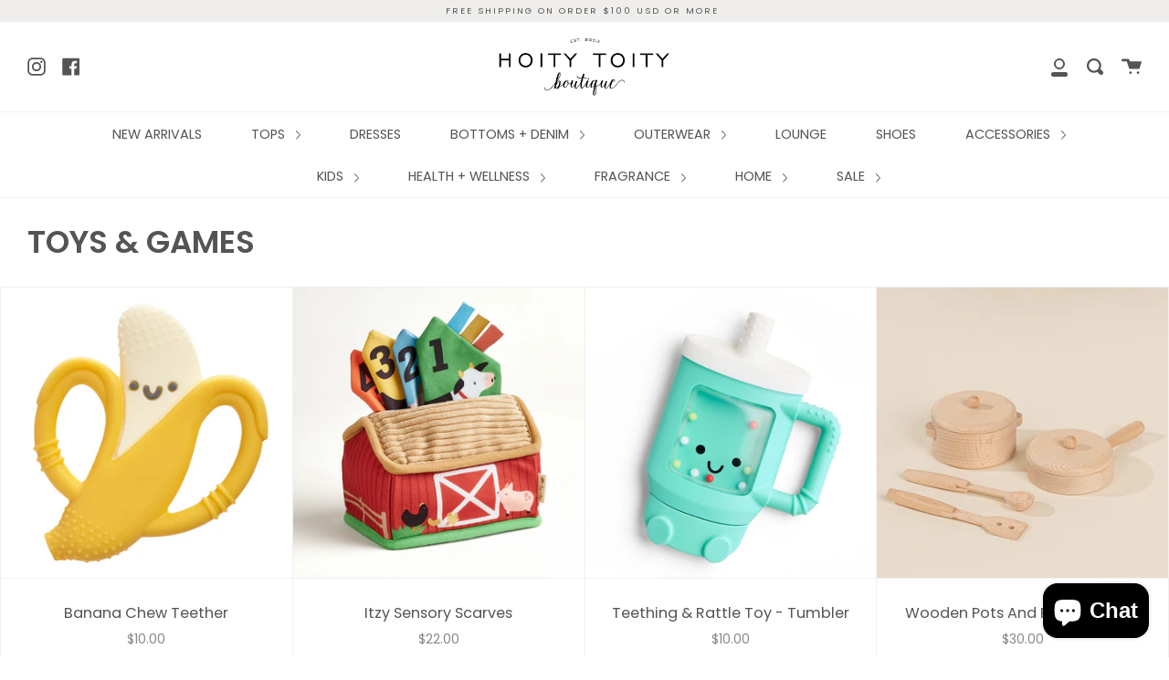

--- FILE ---
content_type: text/html; charset=utf-8
request_url: https://shophoitytoity.com/collections/toys-games
body_size: 29628
content:
<!doctype html>
<!--[if IE 9]> <html class="ie9 no-js supports-no-cookies" lang="en"> <![endif]-->
<!--[if (gt IE 9)|!(IE)]><!--> <html class="no-js supports-no-cookies" lang="en"> <!--<![endif]-->
<head>
  <meta charset="UTF-8">
  <meta http-equiv="X-UA-Compatible" content="IE=edge,chrome=1">
  <meta name="viewport" content="width=device-width, initial-scale=1.0">
  <meta name="theme-color" content="#8191a4">
  <link rel="canonical" href="https://shophoitytoity.com/collections/toys-games">

  

  
  <title>
    TOYS &amp; GAMES
    
    
    
      &ndash; Hoity Toity
    
  </title>

  

  <!-- /snippets/social-meta.liquid --><meta property="og:site_name" content="Hoity Toity">
<meta property="og:url" content="https://shophoitytoity.com/collections/toys-games">
<meta property="og:title" content="TOYS &amp; GAMES">
<meta property="og:type" content="website">
<meta property="og:description" content="Closet. Life. + Home.  New Arrivals Weekly! Fast shipping + orders over $75 ship FREE! ">


<meta name="twitter:site" content="@">
<meta name="twitter:card" content="summary_large_image">
<meta name="twitter:title" content="TOYS &amp; GAMES">
<meta name="twitter:description" content="Closet. Life. + Home.  New Arrivals Weekly! Fast shipping + orders over $75 ship FREE! ">


  <link href="//shophoitytoity.com/cdn/shop/t/12/assets/theme.scss.css?v=96022657530160278511761947790" rel="stylesheet" type="text/css" media="all" />

  <script>
    document.documentElement.className = document.documentElement.className.replace('no-js', 'js');

    window.theme = {
      routes: {
        assets: "//shophoitytoity.com/cdn/shop/t/12/assets/",
        product_recommendations_url: '/recommendations/products',
        search_url: '/search'
      },
      strings: {
        addToCart: "Add to Cart",
        soldOut: "Sold Out",
        preOrder: "Pre-order",
        unavailable: "Unavailable"
      },
      moneyFormat: "${{amount}}",
      info: {
        name: 'broadcast'
      },
      version: '1.6.3'
    };
  </script>

  

  <!--[if (gt IE 9)|!(IE)]><!--><script src="//shophoitytoity.com/cdn/shop/t/12/assets/head.js?v=48878924364971023461596521275"></script><!--<![endif]-->
  <!--[if lt IE 9]><script src="//shophoitytoity.com/cdn/shop/t/12/assets/head.js?v=48878924364971023461596521275"></script><![endif]-->

  <!--[if (gt IE 9)|!(IE)]><!--><script src="//shophoitytoity.com/cdn/shop/t/12/assets/theme.js?v=13736453738237172431596521280" defer="defer"></script><!--<![endif]-->
  <!--[if lt IE 9]><script src="//shophoitytoity.com/cdn/shop/t/12/assets/theme.js?v=13736453738237172431596521280"></script><![endif]-->

  <script>window.performance && window.performance.mark && window.performance.mark('shopify.content_for_header.start');</script><meta id="shopify-digital-wallet" name="shopify-digital-wallet" content="/2499938/digital_wallets/dialog">
<meta name="shopify-checkout-api-token" content="c62239db39559417965f51132736f945">
<link rel="alternate" type="application/atom+xml" title="Feed" href="/collections/toys-games.atom" />
<link rel="next" href="/collections/toys-games?page=2">
<link rel="alternate" type="application/json+oembed" href="https://shophoitytoity.com/collections/toys-games.oembed">
<script async="async" src="/checkouts/internal/preloads.js?locale=en-US"></script>
<link rel="preconnect" href="https://shop.app" crossorigin="anonymous">
<script async="async" src="https://shop.app/checkouts/internal/preloads.js?locale=en-US&shop_id=2499938" crossorigin="anonymous"></script>
<script id="shopify-features" type="application/json">{"accessToken":"c62239db39559417965f51132736f945","betas":["rich-media-storefront-analytics"],"domain":"shophoitytoity.com","predictiveSearch":true,"shopId":2499938,"locale":"en"}</script>
<script>var Shopify = Shopify || {};
Shopify.shop = "hoity-toity.myshopify.com";
Shopify.locale = "en";
Shopify.currency = {"active":"USD","rate":"1.0"};
Shopify.country = "US";
Shopify.theme = {"name":"Broadcast","id":83447840845,"schema_name":"Broadcast","schema_version":"1.6.3","theme_store_id":868,"role":"main"};
Shopify.theme.handle = "null";
Shopify.theme.style = {"id":null,"handle":null};
Shopify.cdnHost = "shophoitytoity.com/cdn";
Shopify.routes = Shopify.routes || {};
Shopify.routes.root = "/";</script>
<script type="module">!function(o){(o.Shopify=o.Shopify||{}).modules=!0}(window);</script>
<script>!function(o){function n(){var o=[];function n(){o.push(Array.prototype.slice.apply(arguments))}return n.q=o,n}var t=o.Shopify=o.Shopify||{};t.loadFeatures=n(),t.autoloadFeatures=n()}(window);</script>
<script>
  window.ShopifyPay = window.ShopifyPay || {};
  window.ShopifyPay.apiHost = "shop.app\/pay";
  window.ShopifyPay.redirectState = null;
</script>
<script id="shop-js-analytics" type="application/json">{"pageType":"collection"}</script>
<script defer="defer" async type="module" src="//shophoitytoity.com/cdn/shopifycloud/shop-js/modules/v2/client.init-shop-cart-sync_C5BV16lS.en.esm.js"></script>
<script defer="defer" async type="module" src="//shophoitytoity.com/cdn/shopifycloud/shop-js/modules/v2/chunk.common_CygWptCX.esm.js"></script>
<script type="module">
  await import("//shophoitytoity.com/cdn/shopifycloud/shop-js/modules/v2/client.init-shop-cart-sync_C5BV16lS.en.esm.js");
await import("//shophoitytoity.com/cdn/shopifycloud/shop-js/modules/v2/chunk.common_CygWptCX.esm.js");

  window.Shopify.SignInWithShop?.initShopCartSync?.({"fedCMEnabled":true,"windoidEnabled":true});

</script>
<script defer="defer" async type="module" src="//shophoitytoity.com/cdn/shopifycloud/shop-js/modules/v2/client.payment-terms_CZxnsJam.en.esm.js"></script>
<script defer="defer" async type="module" src="//shophoitytoity.com/cdn/shopifycloud/shop-js/modules/v2/chunk.common_CygWptCX.esm.js"></script>
<script defer="defer" async type="module" src="//shophoitytoity.com/cdn/shopifycloud/shop-js/modules/v2/chunk.modal_D71HUcav.esm.js"></script>
<script type="module">
  await import("//shophoitytoity.com/cdn/shopifycloud/shop-js/modules/v2/client.payment-terms_CZxnsJam.en.esm.js");
await import("//shophoitytoity.com/cdn/shopifycloud/shop-js/modules/v2/chunk.common_CygWptCX.esm.js");
await import("//shophoitytoity.com/cdn/shopifycloud/shop-js/modules/v2/chunk.modal_D71HUcav.esm.js");

  
</script>
<script>
  window.Shopify = window.Shopify || {};
  if (!window.Shopify.featureAssets) window.Shopify.featureAssets = {};
  window.Shopify.featureAssets['shop-js'] = {"shop-cart-sync":["modules/v2/client.shop-cart-sync_ZFArdW7E.en.esm.js","modules/v2/chunk.common_CygWptCX.esm.js"],"init-fed-cm":["modules/v2/client.init-fed-cm_CmiC4vf6.en.esm.js","modules/v2/chunk.common_CygWptCX.esm.js"],"shop-button":["modules/v2/client.shop-button_tlx5R9nI.en.esm.js","modules/v2/chunk.common_CygWptCX.esm.js"],"shop-cash-offers":["modules/v2/client.shop-cash-offers_DOA2yAJr.en.esm.js","modules/v2/chunk.common_CygWptCX.esm.js","modules/v2/chunk.modal_D71HUcav.esm.js"],"init-windoid":["modules/v2/client.init-windoid_sURxWdc1.en.esm.js","modules/v2/chunk.common_CygWptCX.esm.js"],"shop-toast-manager":["modules/v2/client.shop-toast-manager_ClPi3nE9.en.esm.js","modules/v2/chunk.common_CygWptCX.esm.js"],"init-shop-email-lookup-coordinator":["modules/v2/client.init-shop-email-lookup-coordinator_B8hsDcYM.en.esm.js","modules/v2/chunk.common_CygWptCX.esm.js"],"init-shop-cart-sync":["modules/v2/client.init-shop-cart-sync_C5BV16lS.en.esm.js","modules/v2/chunk.common_CygWptCX.esm.js"],"avatar":["modules/v2/client.avatar_BTnouDA3.en.esm.js"],"pay-button":["modules/v2/client.pay-button_FdsNuTd3.en.esm.js","modules/v2/chunk.common_CygWptCX.esm.js"],"init-customer-accounts":["modules/v2/client.init-customer-accounts_DxDtT_ad.en.esm.js","modules/v2/client.shop-login-button_C5VAVYt1.en.esm.js","modules/v2/chunk.common_CygWptCX.esm.js","modules/v2/chunk.modal_D71HUcav.esm.js"],"init-shop-for-new-customer-accounts":["modules/v2/client.init-shop-for-new-customer-accounts_ChsxoAhi.en.esm.js","modules/v2/client.shop-login-button_C5VAVYt1.en.esm.js","modules/v2/chunk.common_CygWptCX.esm.js","modules/v2/chunk.modal_D71HUcav.esm.js"],"shop-login-button":["modules/v2/client.shop-login-button_C5VAVYt1.en.esm.js","modules/v2/chunk.common_CygWptCX.esm.js","modules/v2/chunk.modal_D71HUcav.esm.js"],"init-customer-accounts-sign-up":["modules/v2/client.init-customer-accounts-sign-up_CPSyQ0Tj.en.esm.js","modules/v2/client.shop-login-button_C5VAVYt1.en.esm.js","modules/v2/chunk.common_CygWptCX.esm.js","modules/v2/chunk.modal_D71HUcav.esm.js"],"shop-follow-button":["modules/v2/client.shop-follow-button_Cva4Ekp9.en.esm.js","modules/v2/chunk.common_CygWptCX.esm.js","modules/v2/chunk.modal_D71HUcav.esm.js"],"checkout-modal":["modules/v2/client.checkout-modal_BPM8l0SH.en.esm.js","modules/v2/chunk.common_CygWptCX.esm.js","modules/v2/chunk.modal_D71HUcav.esm.js"],"lead-capture":["modules/v2/client.lead-capture_Bi8yE_yS.en.esm.js","modules/v2/chunk.common_CygWptCX.esm.js","modules/v2/chunk.modal_D71HUcav.esm.js"],"shop-login":["modules/v2/client.shop-login_D6lNrXab.en.esm.js","modules/v2/chunk.common_CygWptCX.esm.js","modules/v2/chunk.modal_D71HUcav.esm.js"],"payment-terms":["modules/v2/client.payment-terms_CZxnsJam.en.esm.js","modules/v2/chunk.common_CygWptCX.esm.js","modules/v2/chunk.modal_D71HUcav.esm.js"]};
</script>
<script>(function() {
  var isLoaded = false;
  function asyncLoad() {
    if (isLoaded) return;
    isLoaded = true;
    var urls = ["\/\/shopify.privy.com\/widget.js?shop=hoity-toity.myshopify.com","https:\/\/cdn.shopify.com\/s\/files\/1\/0249\/9938\/t\/12\/assets\/pop_2499938.js?v=1674854108\u0026shop=hoity-toity.myshopify.com","https:\/\/cdn.nfcube.com\/instafeed-5a0142d002e40fb81b027e360c3d3db7.js?shop=hoity-toity.myshopify.com"];
    for (var i = 0; i < urls.length; i++) {
      var s = document.createElement('script');
      s.type = 'text/javascript';
      s.async = true;
      s.src = urls[i];
      var x = document.getElementsByTagName('script')[0];
      x.parentNode.insertBefore(s, x);
    }
  };
  if(window.attachEvent) {
    window.attachEvent('onload', asyncLoad);
  } else {
    window.addEventListener('load', asyncLoad, false);
  }
})();</script>
<script id="__st">var __st={"a":2499938,"offset":-28800,"reqid":"feab5409-b1b4-4a2d-bc9f-e72c8b7aabd1-1768789455","pageurl":"shophoitytoity.com\/collections\/toys-games","u":"2b92a12ae80b","p":"collection","rtyp":"collection","rid":264174403661};</script>
<script>window.ShopifyPaypalV4VisibilityTracking = true;</script>
<script id="captcha-bootstrap">!function(){'use strict';const t='contact',e='account',n='new_comment',o=[[t,t],['blogs',n],['comments',n],[t,'customer']],c=[[e,'customer_login'],[e,'guest_login'],[e,'recover_customer_password'],[e,'create_customer']],r=t=>t.map((([t,e])=>`form[action*='/${t}']:not([data-nocaptcha='true']) input[name='form_type'][value='${e}']`)).join(','),a=t=>()=>t?[...document.querySelectorAll(t)].map((t=>t.form)):[];function s(){const t=[...o],e=r(t);return a(e)}const i='password',u='form_key',d=['recaptcha-v3-token','g-recaptcha-response','h-captcha-response',i],f=()=>{try{return window.sessionStorage}catch{return}},m='__shopify_v',_=t=>t.elements[u];function p(t,e,n=!1){try{const o=window.sessionStorage,c=JSON.parse(o.getItem(e)),{data:r}=function(t){const{data:e,action:n}=t;return t[m]||n?{data:e,action:n}:{data:t,action:n}}(c);for(const[e,n]of Object.entries(r))t.elements[e]&&(t.elements[e].value=n);n&&o.removeItem(e)}catch(o){console.error('form repopulation failed',{error:o})}}const l='form_type',E='cptcha';function T(t){t.dataset[E]=!0}const w=window,h=w.document,L='Shopify',v='ce_forms',y='captcha';let A=!1;((t,e)=>{const n=(g='f06e6c50-85a8-45c8-87d0-21a2b65856fe',I='https://cdn.shopify.com/shopifycloud/storefront-forms-hcaptcha/ce_storefront_forms_captcha_hcaptcha.v1.5.2.iife.js',D={infoText:'Protected by hCaptcha',privacyText:'Privacy',termsText:'Terms'},(t,e,n)=>{const o=w[L][v],c=o.bindForm;if(c)return c(t,g,e,D).then(n);var r;o.q.push([[t,g,e,D],n]),r=I,A||(h.body.append(Object.assign(h.createElement('script'),{id:'captcha-provider',async:!0,src:r})),A=!0)});var g,I,D;w[L]=w[L]||{},w[L][v]=w[L][v]||{},w[L][v].q=[],w[L][y]=w[L][y]||{},w[L][y].protect=function(t,e){n(t,void 0,e),T(t)},Object.freeze(w[L][y]),function(t,e,n,w,h,L){const[v,y,A,g]=function(t,e,n){const i=e?o:[],u=t?c:[],d=[...i,...u],f=r(d),m=r(i),_=r(d.filter((([t,e])=>n.includes(e))));return[a(f),a(m),a(_),s()]}(w,h,L),I=t=>{const e=t.target;return e instanceof HTMLFormElement?e:e&&e.form},D=t=>v().includes(t);t.addEventListener('submit',(t=>{const e=I(t);if(!e)return;const n=D(e)&&!e.dataset.hcaptchaBound&&!e.dataset.recaptchaBound,o=_(e),c=g().includes(e)&&(!o||!o.value);(n||c)&&t.preventDefault(),c&&!n&&(function(t){try{if(!f())return;!function(t){const e=f();if(!e)return;const n=_(t);if(!n)return;const o=n.value;o&&e.removeItem(o)}(t);const e=Array.from(Array(32),(()=>Math.random().toString(36)[2])).join('');!function(t,e){_(t)||t.append(Object.assign(document.createElement('input'),{type:'hidden',name:u})),t.elements[u].value=e}(t,e),function(t,e){const n=f();if(!n)return;const o=[...t.querySelectorAll(`input[type='${i}']`)].map((({name:t})=>t)),c=[...d,...o],r={};for(const[a,s]of new FormData(t).entries())c.includes(a)||(r[a]=s);n.setItem(e,JSON.stringify({[m]:1,action:t.action,data:r}))}(t,e)}catch(e){console.error('failed to persist form',e)}}(e),e.submit())}));const S=(t,e)=>{t&&!t.dataset[E]&&(n(t,e.some((e=>e===t))),T(t))};for(const o of['focusin','change'])t.addEventListener(o,(t=>{const e=I(t);D(e)&&S(e,y())}));const B=e.get('form_key'),M=e.get(l),P=B&&M;t.addEventListener('DOMContentLoaded',(()=>{const t=y();if(P)for(const e of t)e.elements[l].value===M&&p(e,B);[...new Set([...A(),...v().filter((t=>'true'===t.dataset.shopifyCaptcha))])].forEach((e=>S(e,t)))}))}(h,new URLSearchParams(w.location.search),n,t,e,['guest_login'])})(!0,!0)}();</script>
<script integrity="sha256-4kQ18oKyAcykRKYeNunJcIwy7WH5gtpwJnB7kiuLZ1E=" data-source-attribution="shopify.loadfeatures" defer="defer" src="//shophoitytoity.com/cdn/shopifycloud/storefront/assets/storefront/load_feature-a0a9edcb.js" crossorigin="anonymous"></script>
<script crossorigin="anonymous" defer="defer" src="//shophoitytoity.com/cdn/shopifycloud/storefront/assets/shopify_pay/storefront-65b4c6d7.js?v=20250812"></script>
<script data-source-attribution="shopify.dynamic_checkout.dynamic.init">var Shopify=Shopify||{};Shopify.PaymentButton=Shopify.PaymentButton||{isStorefrontPortableWallets:!0,init:function(){window.Shopify.PaymentButton.init=function(){};var t=document.createElement("script");t.src="https://shophoitytoity.com/cdn/shopifycloud/portable-wallets/latest/portable-wallets.en.js",t.type="module",document.head.appendChild(t)}};
</script>
<script data-source-attribution="shopify.dynamic_checkout.buyer_consent">
  function portableWalletsHideBuyerConsent(e){var t=document.getElementById("shopify-buyer-consent"),n=document.getElementById("shopify-subscription-policy-button");t&&n&&(t.classList.add("hidden"),t.setAttribute("aria-hidden","true"),n.removeEventListener("click",e))}function portableWalletsShowBuyerConsent(e){var t=document.getElementById("shopify-buyer-consent"),n=document.getElementById("shopify-subscription-policy-button");t&&n&&(t.classList.remove("hidden"),t.removeAttribute("aria-hidden"),n.addEventListener("click",e))}window.Shopify?.PaymentButton&&(window.Shopify.PaymentButton.hideBuyerConsent=portableWalletsHideBuyerConsent,window.Shopify.PaymentButton.showBuyerConsent=portableWalletsShowBuyerConsent);
</script>
<script>
  function portableWalletsCleanup(e){e&&e.src&&console.error("Failed to load portable wallets script "+e.src);var t=document.querySelectorAll("shopify-accelerated-checkout .shopify-payment-button__skeleton, shopify-accelerated-checkout-cart .wallet-cart-button__skeleton"),e=document.getElementById("shopify-buyer-consent");for(let e=0;e<t.length;e++)t[e].remove();e&&e.remove()}function portableWalletsNotLoadedAsModule(e){e instanceof ErrorEvent&&"string"==typeof e.message&&e.message.includes("import.meta")&&"string"==typeof e.filename&&e.filename.includes("portable-wallets")&&(window.removeEventListener("error",portableWalletsNotLoadedAsModule),window.Shopify.PaymentButton.failedToLoad=e,"loading"===document.readyState?document.addEventListener("DOMContentLoaded",window.Shopify.PaymentButton.init):window.Shopify.PaymentButton.init())}window.addEventListener("error",portableWalletsNotLoadedAsModule);
</script>

<script type="module" src="https://shophoitytoity.com/cdn/shopifycloud/portable-wallets/latest/portable-wallets.en.js" onError="portableWalletsCleanup(this)" crossorigin="anonymous"></script>
<script nomodule>
  document.addEventListener("DOMContentLoaded", portableWalletsCleanup);
</script>

<link id="shopify-accelerated-checkout-styles" rel="stylesheet" media="screen" href="https://shophoitytoity.com/cdn/shopifycloud/portable-wallets/latest/accelerated-checkout-backwards-compat.css" crossorigin="anonymous">
<style id="shopify-accelerated-checkout-cart">
        #shopify-buyer-consent {
  margin-top: 1em;
  display: inline-block;
  width: 100%;
}

#shopify-buyer-consent.hidden {
  display: none;
}

#shopify-subscription-policy-button {
  background: none;
  border: none;
  padding: 0;
  text-decoration: underline;
  font-size: inherit;
  cursor: pointer;
}

#shopify-subscription-policy-button::before {
  box-shadow: none;
}

      </style>

<script>window.performance && window.performance.mark && window.performance.mark('shopify.content_for_header.end');</script>

  

<script src="https://cdn.shopify.com/extensions/1aff304a-11ec-47a0-aee1-7f4ae56792d4/tydal-popups-email-pop-ups-4/assets/pop-app-embed.js" type="text/javascript" defer="defer"></script>
<script src="https://cdn.shopify.com/extensions/7bc9bb47-adfa-4267-963e-cadee5096caf/inbox-1252/assets/inbox-chat-loader.js" type="text/javascript" defer="defer"></script>
<link href="https://monorail-edge.shopifysvc.com" rel="dns-prefetch">
<script>(function(){if ("sendBeacon" in navigator && "performance" in window) {try {var session_token_from_headers = performance.getEntriesByType('navigation')[0].serverTiming.find(x => x.name == '_s').description;} catch {var session_token_from_headers = undefined;}var session_cookie_matches = document.cookie.match(/_shopify_s=([^;]*)/);var session_token_from_cookie = session_cookie_matches && session_cookie_matches.length === 2 ? session_cookie_matches[1] : "";var session_token = session_token_from_headers || session_token_from_cookie || "";function handle_abandonment_event(e) {var entries = performance.getEntries().filter(function(entry) {return /monorail-edge.shopifysvc.com/.test(entry.name);});if (!window.abandonment_tracked && entries.length === 0) {window.abandonment_tracked = true;var currentMs = Date.now();var navigation_start = performance.timing.navigationStart;var payload = {shop_id: 2499938,url: window.location.href,navigation_start,duration: currentMs - navigation_start,session_token,page_type: "collection"};window.navigator.sendBeacon("https://monorail-edge.shopifysvc.com/v1/produce", JSON.stringify({schema_id: "online_store_buyer_site_abandonment/1.1",payload: payload,metadata: {event_created_at_ms: currentMs,event_sent_at_ms: currentMs}}));}}window.addEventListener('pagehide', handle_abandonment_event);}}());</script>
<script id="web-pixels-manager-setup">(function e(e,d,r,n,o){if(void 0===o&&(o={}),!Boolean(null===(a=null===(i=window.Shopify)||void 0===i?void 0:i.analytics)||void 0===a?void 0:a.replayQueue)){var i,a;window.Shopify=window.Shopify||{};var t=window.Shopify;t.analytics=t.analytics||{};var s=t.analytics;s.replayQueue=[],s.publish=function(e,d,r){return s.replayQueue.push([e,d,r]),!0};try{self.performance.mark("wpm:start")}catch(e){}var l=function(){var e={modern:/Edge?\/(1{2}[4-9]|1[2-9]\d|[2-9]\d{2}|\d{4,})\.\d+(\.\d+|)|Firefox\/(1{2}[4-9]|1[2-9]\d|[2-9]\d{2}|\d{4,})\.\d+(\.\d+|)|Chrom(ium|e)\/(9{2}|\d{3,})\.\d+(\.\d+|)|(Maci|X1{2}).+ Version\/(15\.\d+|(1[6-9]|[2-9]\d|\d{3,})\.\d+)([,.]\d+|)( \(\w+\)|)( Mobile\/\w+|) Safari\/|Chrome.+OPR\/(9{2}|\d{3,})\.\d+\.\d+|(CPU[ +]OS|iPhone[ +]OS|CPU[ +]iPhone|CPU IPhone OS|CPU iPad OS)[ +]+(15[._]\d+|(1[6-9]|[2-9]\d|\d{3,})[._]\d+)([._]\d+|)|Android:?[ /-](13[3-9]|1[4-9]\d|[2-9]\d{2}|\d{4,})(\.\d+|)(\.\d+|)|Android.+Firefox\/(13[5-9]|1[4-9]\d|[2-9]\d{2}|\d{4,})\.\d+(\.\d+|)|Android.+Chrom(ium|e)\/(13[3-9]|1[4-9]\d|[2-9]\d{2}|\d{4,})\.\d+(\.\d+|)|SamsungBrowser\/([2-9]\d|\d{3,})\.\d+/,legacy:/Edge?\/(1[6-9]|[2-9]\d|\d{3,})\.\d+(\.\d+|)|Firefox\/(5[4-9]|[6-9]\d|\d{3,})\.\d+(\.\d+|)|Chrom(ium|e)\/(5[1-9]|[6-9]\d|\d{3,})\.\d+(\.\d+|)([\d.]+$|.*Safari\/(?![\d.]+ Edge\/[\d.]+$))|(Maci|X1{2}).+ Version\/(10\.\d+|(1[1-9]|[2-9]\d|\d{3,})\.\d+)([,.]\d+|)( \(\w+\)|)( Mobile\/\w+|) Safari\/|Chrome.+OPR\/(3[89]|[4-9]\d|\d{3,})\.\d+\.\d+|(CPU[ +]OS|iPhone[ +]OS|CPU[ +]iPhone|CPU IPhone OS|CPU iPad OS)[ +]+(10[._]\d+|(1[1-9]|[2-9]\d|\d{3,})[._]\d+)([._]\d+|)|Android:?[ /-](13[3-9]|1[4-9]\d|[2-9]\d{2}|\d{4,})(\.\d+|)(\.\d+|)|Mobile Safari.+OPR\/([89]\d|\d{3,})\.\d+\.\d+|Android.+Firefox\/(13[5-9]|1[4-9]\d|[2-9]\d{2}|\d{4,})\.\d+(\.\d+|)|Android.+Chrom(ium|e)\/(13[3-9]|1[4-9]\d|[2-9]\d{2}|\d{4,})\.\d+(\.\d+|)|Android.+(UC? ?Browser|UCWEB|U3)[ /]?(15\.([5-9]|\d{2,})|(1[6-9]|[2-9]\d|\d{3,})\.\d+)\.\d+|SamsungBrowser\/(5\.\d+|([6-9]|\d{2,})\.\d+)|Android.+MQ{2}Browser\/(14(\.(9|\d{2,})|)|(1[5-9]|[2-9]\d|\d{3,})(\.\d+|))(\.\d+|)|K[Aa][Ii]OS\/(3\.\d+|([4-9]|\d{2,})\.\d+)(\.\d+|)/},d=e.modern,r=e.legacy,n=navigator.userAgent;return n.match(d)?"modern":n.match(r)?"legacy":"unknown"}(),u="modern"===l?"modern":"legacy",c=(null!=n?n:{modern:"",legacy:""})[u],f=function(e){return[e.baseUrl,"/wpm","/b",e.hashVersion,"modern"===e.buildTarget?"m":"l",".js"].join("")}({baseUrl:d,hashVersion:r,buildTarget:u}),m=function(e){var d=e.version,r=e.bundleTarget,n=e.surface,o=e.pageUrl,i=e.monorailEndpoint;return{emit:function(e){var a=e.status,t=e.errorMsg,s=(new Date).getTime(),l=JSON.stringify({metadata:{event_sent_at_ms:s},events:[{schema_id:"web_pixels_manager_load/3.1",payload:{version:d,bundle_target:r,page_url:o,status:a,surface:n,error_msg:t},metadata:{event_created_at_ms:s}}]});if(!i)return console&&console.warn&&console.warn("[Web Pixels Manager] No Monorail endpoint provided, skipping logging."),!1;try{return self.navigator.sendBeacon.bind(self.navigator)(i,l)}catch(e){}var u=new XMLHttpRequest;try{return u.open("POST",i,!0),u.setRequestHeader("Content-Type","text/plain"),u.send(l),!0}catch(e){return console&&console.warn&&console.warn("[Web Pixels Manager] Got an unhandled error while logging to Monorail."),!1}}}}({version:r,bundleTarget:l,surface:e.surface,pageUrl:self.location.href,monorailEndpoint:e.monorailEndpoint});try{o.browserTarget=l,function(e){var d=e.src,r=e.async,n=void 0===r||r,o=e.onload,i=e.onerror,a=e.sri,t=e.scriptDataAttributes,s=void 0===t?{}:t,l=document.createElement("script"),u=document.querySelector("head"),c=document.querySelector("body");if(l.async=n,l.src=d,a&&(l.integrity=a,l.crossOrigin="anonymous"),s)for(var f in s)if(Object.prototype.hasOwnProperty.call(s,f))try{l.dataset[f]=s[f]}catch(e){}if(o&&l.addEventListener("load",o),i&&l.addEventListener("error",i),u)u.appendChild(l);else{if(!c)throw new Error("Did not find a head or body element to append the script");c.appendChild(l)}}({src:f,async:!0,onload:function(){if(!function(){var e,d;return Boolean(null===(d=null===(e=window.Shopify)||void 0===e?void 0:e.analytics)||void 0===d?void 0:d.initialized)}()){var d=window.webPixelsManager.init(e)||void 0;if(d){var r=window.Shopify.analytics;r.replayQueue.forEach((function(e){var r=e[0],n=e[1],o=e[2];d.publishCustomEvent(r,n,o)})),r.replayQueue=[],r.publish=d.publishCustomEvent,r.visitor=d.visitor,r.initialized=!0}}},onerror:function(){return m.emit({status:"failed",errorMsg:"".concat(f," has failed to load")})},sri:function(e){var d=/^sha384-[A-Za-z0-9+/=]+$/;return"string"==typeof e&&d.test(e)}(c)?c:"",scriptDataAttributes:o}),m.emit({status:"loading"})}catch(e){m.emit({status:"failed",errorMsg:(null==e?void 0:e.message)||"Unknown error"})}}})({shopId: 2499938,storefrontBaseUrl: "https://shophoitytoity.com",extensionsBaseUrl: "https://extensions.shopifycdn.com/cdn/shopifycloud/web-pixels-manager",monorailEndpoint: "https://monorail-edge.shopifysvc.com/unstable/produce_batch",surface: "storefront-renderer",enabledBetaFlags: ["2dca8a86"],webPixelsConfigList: [{"id":"80609357","eventPayloadVersion":"v1","runtimeContext":"LAX","scriptVersion":"1","type":"CUSTOM","privacyPurposes":["ANALYTICS"],"name":"Google Analytics tag (migrated)"},{"id":"shopify-app-pixel","configuration":"{}","eventPayloadVersion":"v1","runtimeContext":"STRICT","scriptVersion":"0450","apiClientId":"shopify-pixel","type":"APP","privacyPurposes":["ANALYTICS","MARKETING"]},{"id":"shopify-custom-pixel","eventPayloadVersion":"v1","runtimeContext":"LAX","scriptVersion":"0450","apiClientId":"shopify-pixel","type":"CUSTOM","privacyPurposes":["ANALYTICS","MARKETING"]}],isMerchantRequest: false,initData: {"shop":{"name":"Hoity Toity","paymentSettings":{"currencyCode":"USD"},"myshopifyDomain":"hoity-toity.myshopify.com","countryCode":"US","storefrontUrl":"https:\/\/shophoitytoity.com"},"customer":null,"cart":null,"checkout":null,"productVariants":[],"purchasingCompany":null},},"https://shophoitytoity.com/cdn","fcfee988w5aeb613cpc8e4bc33m6693e112",{"modern":"","legacy":""},{"shopId":"2499938","storefrontBaseUrl":"https:\/\/shophoitytoity.com","extensionBaseUrl":"https:\/\/extensions.shopifycdn.com\/cdn\/shopifycloud\/web-pixels-manager","surface":"storefront-renderer","enabledBetaFlags":"[\"2dca8a86\"]","isMerchantRequest":"false","hashVersion":"fcfee988w5aeb613cpc8e4bc33m6693e112","publish":"custom","events":"[[\"page_viewed\",{}],[\"collection_viewed\",{\"collection\":{\"id\":\"264174403661\",\"title\":\"TOYS \u0026 GAMES\",\"productVariants\":[{\"price\":{\"amount\":10.0,\"currencyCode\":\"USD\"},\"product\":{\"title\":\"Banana Chew Teether\",\"vendor\":\"Itzy Ritzy\",\"id\":\"7558837469261\",\"untranslatedTitle\":\"Banana Chew Teether\",\"url\":\"\/products\/banana-chew-teether\",\"type\":\"\"},\"id\":\"42080591020109\",\"image\":{\"src\":\"\/\/shophoitytoity.com\/cdn\/shop\/files\/40DED4DF-FB66-4DED-A878-7BBBB72D2191.webp?v=1757517461\"},\"sku\":null,\"title\":\"Default Title\",\"untranslatedTitle\":\"Default Title\"},{\"price\":{\"amount\":22.0,\"currencyCode\":\"USD\"},\"product\":{\"title\":\"Itzy Sensory Scarves\",\"vendor\":\"Itzy Ritzy\",\"id\":\"7558732972109\",\"untranslatedTitle\":\"Itzy Sensory Scarves\",\"url\":\"\/products\/itzy-sensory-scarves\",\"type\":\"\"},\"id\":\"42080424755277\",\"image\":{\"src\":\"\/\/shophoitytoity.com\/cdn\/shop\/files\/IMG-8522.webp?v=1757516163\"},\"sku\":null,\"title\":\"Default Title\",\"untranslatedTitle\":\"Default Title\"},{\"price\":{\"amount\":10.0,\"currencyCode\":\"USD\"},\"product\":{\"title\":\"Teething \u0026 Rattle Toy - Tumbler\",\"vendor\":\"Itzy Ritzy\",\"id\":\"7558672810061\",\"untranslatedTitle\":\"Teething \u0026 Rattle Toy - Tumbler\",\"url\":\"\/products\/teething-rattle-toy-tumbler\",\"type\":\"\"},\"id\":\"42080019480653\",\"image\":{\"src\":\"\/\/shophoitytoity.com\/cdn\/shop\/files\/IMG-8507.webp?v=1757514498\"},\"sku\":null,\"title\":\"Default Title\",\"untranslatedTitle\":\"Default Title\"},{\"price\":{\"amount\":30.0,\"currencyCode\":\"USD\"},\"product\":{\"title\":\"Wooden Pots And Pans Play-Set\",\"vendor\":\"Coco Village\",\"id\":\"7383100620877\",\"untranslatedTitle\":\"Wooden Pots And Pans Play-Set\",\"url\":\"\/products\/wooden-pots-and-pans-play-set\",\"type\":\"\"},\"id\":\"41452273041485\",\"image\":{\"src\":\"\/\/shophoitytoity.com\/cdn\/shop\/files\/A8ACDE57-E4B3-4032-8A41-C32730E18F8E.webp?v=1733258752\"},\"sku\":\"\",\"title\":\"Default Title\",\"untranslatedTitle\":\"Default Title\"},{\"price\":{\"amount\":50.0,\"currencyCode\":\"USD\"},\"product\":{\"title\":\"Wooden Gardening Play-Set\",\"vendor\":\"Coco Village\",\"id\":\"7383100489805\",\"untranslatedTitle\":\"Wooden Gardening Play-Set\",\"url\":\"\/products\/wooden-gardening-play-set\",\"type\":\"\"},\"id\":\"41452272123981\",\"image\":{\"src\":\"\/\/shophoitytoity.com\/cdn\/shop\/files\/4F065CEE-A2B0-44E9-9741-42EBBBBF4E51.webp?v=1733258863\"},\"sku\":\"\",\"title\":\"Default Title\",\"untranslatedTitle\":\"Default Title\"},{\"price\":{\"amount\":150.0,\"currencyCode\":\"USD\"},\"product\":{\"title\":\"Wooden Play Kitchen\",\"vendor\":\"Coco Village\",\"id\":\"7383098982477\",\"untranslatedTitle\":\"Wooden Play Kitchen\",\"url\":\"\/products\/coco-village-wooden-kitchen\",\"type\":\"\"},\"id\":\"41452270813261\",\"image\":{\"src\":\"\/\/shophoitytoity.com\/cdn\/shop\/files\/A3B23EB7-58A4-4706-A8CA-9472B3254F1C.webp?v=1733426153\"},\"sku\":\"\",\"title\":\"Default Title\",\"untranslatedTitle\":\"Default Title\"},{\"price\":{\"amount\":30.0,\"currencyCode\":\"USD\"},\"product\":{\"title\":\"Wooden Doll House Living Room Furniture\",\"vendor\":\"Coco Village\",\"id\":\"7383098818637\",\"untranslatedTitle\":\"Wooden Doll House Living Room Furniture\",\"url\":\"\/products\/wooden-doll-house-living-room-furniture\",\"type\":\"\"},\"id\":\"41452269207629\",\"image\":{\"src\":\"\/\/shophoitytoity.com\/cdn\/shop\/files\/0AA48F89-1D50-4914-8899-66B4C066854F.webp?v=1733426746\"},\"sku\":\"\",\"title\":\"Default Title\",\"untranslatedTitle\":\"Default Title\"},{\"price\":{\"amount\":30.0,\"currencyCode\":\"USD\"},\"product\":{\"title\":\"Wooden Doll House Kids Room Furniture\",\"vendor\":\"Coco Village\",\"id\":\"7383093018701\",\"untranslatedTitle\":\"Wooden Doll House Kids Room Furniture\",\"url\":\"\/products\/wooden-doll-house-kids-room-furniture\",\"type\":\"\"},\"id\":\"41452260720717\",\"image\":{\"src\":\"\/\/shophoitytoity.com\/cdn\/shop\/files\/E8560B9C-74BA-4551-A44E-7BE40347A8F0.webp?v=1733426679\"},\"sku\":\"\",\"title\":\"Default Title\",\"untranslatedTitle\":\"Default Title\"}]}}]]"});</script><script>
  window.ShopifyAnalytics = window.ShopifyAnalytics || {};
  window.ShopifyAnalytics.meta = window.ShopifyAnalytics.meta || {};
  window.ShopifyAnalytics.meta.currency = 'USD';
  var meta = {"products":[{"id":7558837469261,"gid":"gid:\/\/shopify\/Product\/7558837469261","vendor":"Itzy Ritzy","type":"","handle":"banana-chew-teether","variants":[{"id":42080591020109,"price":1000,"name":"Banana Chew Teether","public_title":null,"sku":null}],"remote":false},{"id":7558732972109,"gid":"gid:\/\/shopify\/Product\/7558732972109","vendor":"Itzy Ritzy","type":"","handle":"itzy-sensory-scarves","variants":[{"id":42080424755277,"price":2200,"name":"Itzy Sensory Scarves","public_title":null,"sku":null}],"remote":false},{"id":7558672810061,"gid":"gid:\/\/shopify\/Product\/7558672810061","vendor":"Itzy Ritzy","type":"","handle":"teething-rattle-toy-tumbler","variants":[{"id":42080019480653,"price":1000,"name":"Teething \u0026 Rattle Toy - Tumbler","public_title":null,"sku":null}],"remote":false},{"id":7383100620877,"gid":"gid:\/\/shopify\/Product\/7383100620877","vendor":"Coco Village","type":"","handle":"wooden-pots-and-pans-play-set","variants":[{"id":41452273041485,"price":3000,"name":"Wooden Pots And Pans Play-Set","public_title":null,"sku":""}],"remote":false},{"id":7383100489805,"gid":"gid:\/\/shopify\/Product\/7383100489805","vendor":"Coco Village","type":"","handle":"wooden-gardening-play-set","variants":[{"id":41452272123981,"price":5000,"name":"Wooden Gardening Play-Set","public_title":null,"sku":""}],"remote":false},{"id":7383098982477,"gid":"gid:\/\/shopify\/Product\/7383098982477","vendor":"Coco Village","type":"","handle":"coco-village-wooden-kitchen","variants":[{"id":41452270813261,"price":15000,"name":"Wooden Play Kitchen","public_title":null,"sku":""}],"remote":false},{"id":7383098818637,"gid":"gid:\/\/shopify\/Product\/7383098818637","vendor":"Coco Village","type":"","handle":"wooden-doll-house-living-room-furniture","variants":[{"id":41452269207629,"price":3000,"name":"Wooden Doll House Living Room Furniture","public_title":null,"sku":""}],"remote":false},{"id":7383093018701,"gid":"gid:\/\/shopify\/Product\/7383093018701","vendor":"Coco Village","type":"","handle":"wooden-doll-house-kids-room-furniture","variants":[{"id":41452260720717,"price":3000,"name":"Wooden Doll House Kids Room Furniture","public_title":null,"sku":""}],"remote":false}],"page":{"pageType":"collection","resourceType":"collection","resourceId":264174403661,"requestId":"feab5409-b1b4-4a2d-bc9f-e72c8b7aabd1-1768789455"}};
  for (var attr in meta) {
    window.ShopifyAnalytics.meta[attr] = meta[attr];
  }
</script>
<script class="analytics">
  (function () {
    var customDocumentWrite = function(content) {
      var jquery = null;

      if (window.jQuery) {
        jquery = window.jQuery;
      } else if (window.Checkout && window.Checkout.$) {
        jquery = window.Checkout.$;
      }

      if (jquery) {
        jquery('body').append(content);
      }
    };

    var hasLoggedConversion = function(token) {
      if (token) {
        return document.cookie.indexOf('loggedConversion=' + token) !== -1;
      }
      return false;
    }

    var setCookieIfConversion = function(token) {
      if (token) {
        var twoMonthsFromNow = new Date(Date.now());
        twoMonthsFromNow.setMonth(twoMonthsFromNow.getMonth() + 2);

        document.cookie = 'loggedConversion=' + token + '; expires=' + twoMonthsFromNow;
      }
    }

    var trekkie = window.ShopifyAnalytics.lib = window.trekkie = window.trekkie || [];
    if (trekkie.integrations) {
      return;
    }
    trekkie.methods = [
      'identify',
      'page',
      'ready',
      'track',
      'trackForm',
      'trackLink'
    ];
    trekkie.factory = function(method) {
      return function() {
        var args = Array.prototype.slice.call(arguments);
        args.unshift(method);
        trekkie.push(args);
        return trekkie;
      };
    };
    for (var i = 0; i < trekkie.methods.length; i++) {
      var key = trekkie.methods[i];
      trekkie[key] = trekkie.factory(key);
    }
    trekkie.load = function(config) {
      trekkie.config = config || {};
      trekkie.config.initialDocumentCookie = document.cookie;
      var first = document.getElementsByTagName('script')[0];
      var script = document.createElement('script');
      script.type = 'text/javascript';
      script.onerror = function(e) {
        var scriptFallback = document.createElement('script');
        scriptFallback.type = 'text/javascript';
        scriptFallback.onerror = function(error) {
                var Monorail = {
      produce: function produce(monorailDomain, schemaId, payload) {
        var currentMs = new Date().getTime();
        var event = {
          schema_id: schemaId,
          payload: payload,
          metadata: {
            event_created_at_ms: currentMs,
            event_sent_at_ms: currentMs
          }
        };
        return Monorail.sendRequest("https://" + monorailDomain + "/v1/produce", JSON.stringify(event));
      },
      sendRequest: function sendRequest(endpointUrl, payload) {
        // Try the sendBeacon API
        if (window && window.navigator && typeof window.navigator.sendBeacon === 'function' && typeof window.Blob === 'function' && !Monorail.isIos12()) {
          var blobData = new window.Blob([payload], {
            type: 'text/plain'
          });

          if (window.navigator.sendBeacon(endpointUrl, blobData)) {
            return true;
          } // sendBeacon was not successful

        } // XHR beacon

        var xhr = new XMLHttpRequest();

        try {
          xhr.open('POST', endpointUrl);
          xhr.setRequestHeader('Content-Type', 'text/plain');
          xhr.send(payload);
        } catch (e) {
          console.log(e);
        }

        return false;
      },
      isIos12: function isIos12() {
        return window.navigator.userAgent.lastIndexOf('iPhone; CPU iPhone OS 12_') !== -1 || window.navigator.userAgent.lastIndexOf('iPad; CPU OS 12_') !== -1;
      }
    };
    Monorail.produce('monorail-edge.shopifysvc.com',
      'trekkie_storefront_load_errors/1.1',
      {shop_id: 2499938,
      theme_id: 83447840845,
      app_name: "storefront",
      context_url: window.location.href,
      source_url: "//shophoitytoity.com/cdn/s/trekkie.storefront.cd680fe47e6c39ca5d5df5f0a32d569bc48c0f27.min.js"});

        };
        scriptFallback.async = true;
        scriptFallback.src = '//shophoitytoity.com/cdn/s/trekkie.storefront.cd680fe47e6c39ca5d5df5f0a32d569bc48c0f27.min.js';
        first.parentNode.insertBefore(scriptFallback, first);
      };
      script.async = true;
      script.src = '//shophoitytoity.com/cdn/s/trekkie.storefront.cd680fe47e6c39ca5d5df5f0a32d569bc48c0f27.min.js';
      first.parentNode.insertBefore(script, first);
    };
    trekkie.load(
      {"Trekkie":{"appName":"storefront","development":false,"defaultAttributes":{"shopId":2499938,"isMerchantRequest":null,"themeId":83447840845,"themeCityHash":"14745155273081575112","contentLanguage":"en","currency":"USD","eventMetadataId":"d6429e9a-6dfe-488a-855e-d9b2ef2c3d18"},"isServerSideCookieWritingEnabled":true,"monorailRegion":"shop_domain","enabledBetaFlags":["65f19447"]},"Session Attribution":{},"S2S":{"facebookCapiEnabled":true,"source":"trekkie-storefront-renderer","apiClientId":580111}}
    );

    var loaded = false;
    trekkie.ready(function() {
      if (loaded) return;
      loaded = true;

      window.ShopifyAnalytics.lib = window.trekkie;

      var originalDocumentWrite = document.write;
      document.write = customDocumentWrite;
      try { window.ShopifyAnalytics.merchantGoogleAnalytics.call(this); } catch(error) {};
      document.write = originalDocumentWrite;

      window.ShopifyAnalytics.lib.page(null,{"pageType":"collection","resourceType":"collection","resourceId":264174403661,"requestId":"feab5409-b1b4-4a2d-bc9f-e72c8b7aabd1-1768789455","shopifyEmitted":true});

      var match = window.location.pathname.match(/checkouts\/(.+)\/(thank_you|post_purchase)/)
      var token = match? match[1]: undefined;
      if (!hasLoggedConversion(token)) {
        setCookieIfConversion(token);
        window.ShopifyAnalytics.lib.track("Viewed Product Category",{"currency":"USD","category":"Collection: toys-games","collectionName":"toys-games","collectionId":264174403661,"nonInteraction":true},undefined,undefined,{"shopifyEmitted":true});
      }
    });


        var eventsListenerScript = document.createElement('script');
        eventsListenerScript.async = true;
        eventsListenerScript.src = "//shophoitytoity.com/cdn/shopifycloud/storefront/assets/shop_events_listener-3da45d37.js";
        document.getElementsByTagName('head')[0].appendChild(eventsListenerScript);

})();</script>
  <script>
  if (!window.ga || (window.ga && typeof window.ga !== 'function')) {
    window.ga = function ga() {
      (window.ga.q = window.ga.q || []).push(arguments);
      if (window.Shopify && window.Shopify.analytics && typeof window.Shopify.analytics.publish === 'function') {
        window.Shopify.analytics.publish("ga_stub_called", {}, {sendTo: "google_osp_migration"});
      }
      console.error("Shopify's Google Analytics stub called with:", Array.from(arguments), "\nSee https://help.shopify.com/manual/promoting-marketing/pixels/pixel-migration#google for more information.");
    };
    if (window.Shopify && window.Shopify.analytics && typeof window.Shopify.analytics.publish === 'function') {
      window.Shopify.analytics.publish("ga_stub_initialized", {}, {sendTo: "google_osp_migration"});
    }
  }
</script>
<script
  defer
  src="https://shophoitytoity.com/cdn/shopifycloud/perf-kit/shopify-perf-kit-3.0.4.min.js"
  data-application="storefront-renderer"
  data-shop-id="2499938"
  data-render-region="gcp-us-central1"
  data-page-type="collection"
  data-theme-instance-id="83447840845"
  data-theme-name="Broadcast"
  data-theme-version="1.6.3"
  data-monorail-region="shop_domain"
  data-resource-timing-sampling-rate="10"
  data-shs="true"
  data-shs-beacon="true"
  data-shs-export-with-fetch="true"
  data-shs-logs-sample-rate="1"
  data-shs-beacon-endpoint="https://shophoitytoity.com/api/collect"
></script>
</head>
<body id="toys-amp-games" class="template-collection" data-promo="false" data-animations="true" data-endless-scroll="true">

  <a class="in-page-link visually-hidden skip-link" href="#MainContent">Skip to content</a>

  <div class="container" id="SiteContainer">
    <div id="shopify-section-header" class="shopify-section"><!-- /sections/header.liquid --><header class="site-header header--normal header__wrapper" id="header" data-section-id="header" data-section-type="header" data-overlay="false">
  
    <style>
      #logo a img { width: 200px; }
    </style>
  

  <!-- PROMO -->
  
      <style>
      .promo {
        background-color: #efeeec;
      }
      .promo strong, .promo span {
        color: #545454;
      }
    </style>
    <aside class="promo">
      

      
        <strong>FREE SHIPPING ON ORDER $100 USD or more</strong>
      

      

      

      
    </aside>
  

  <div class="header__content">
    <div class="wrap"><div class="search">
  <form class="search__form" method="get" action="/search">
    <input type="text" name="q"
      value=""
      placeholder="Search our store"
      aria-label="Search our store"
      class="search-query"
      tabindex="-1">
    <input type="hidden" name="type" value="product">
    <a href="#" class="remove-search" tabindex="-1">
      <span class="visually-hidden">close</span>
    </a>
  </form>

  <div class="search__results">
    <div class="search__results-scroller">
      <div class="search__results-container">
        <div class="search-outer"></div>
        <div class="search__results-list product-grid product-grid--results"></div>
        <div class="loader loader--search">
          <div class="loader-indeterminate"></div>
        </div>
      </div>
    </div>
  </div>
</div>
<!-- SEARCH, CURRENCY, ACCOUNT, CART -->
      <div class="header-content">
        
          <nav class="header__social">
            
	<ul class="clearfix social__links">
	<li><a href="https://www.instagram.com/shophoitytoity/" title="Hoity Toity on Instagram" target="_blank"><svg aria-hidden="true" focusable="false" role="presentation" class="icon icon-instagram" viewBox="0 0 512 512"><path d="M256 49.5c67.3 0 75.2.3 101.8 1.5 24.6 1.1 37.9 5.2 46.8 8.7 11.8 4.6 20.2 10 29 18.8s14.3 17.2 18.8 29c3.4 8.9 7.6 22.2 8.7 46.8 1.2 26.6 1.5 34.5 1.5 101.8s-.3 75.2-1.5 101.8c-1.1 24.6-5.2 37.9-8.7 46.8-4.6 11.8-10 20.2-18.8 29s-17.2 14.3-29 18.8c-8.9 3.4-22.2 7.6-46.8 8.7-26.6 1.2-34.5 1.5-101.8 1.5s-75.2-.3-101.8-1.5c-24.6-1.1-37.9-5.2-46.8-8.7-11.8-4.6-20.2-10-29-18.8s-14.3-17.2-18.8-29c-3.4-8.9-7.6-22.2-8.7-46.8-1.2-26.6-1.5-34.5-1.5-101.8s.3-75.2 1.5-101.8c1.1-24.6 5.2-37.9 8.7-46.8 4.6-11.8 10-20.2 18.8-29s17.2-14.3 29-18.8c8.9-3.4 22.2-7.6 46.8-8.7 26.6-1.3 34.5-1.5 101.8-1.5m0-45.4c-68.4 0-77 .3-103.9 1.5C125.3 6.8 107 11.1 91 17.3c-16.6 6.4-30.6 15.1-44.6 29.1-14 14-22.6 28.1-29.1 44.6-6.2 16-10.5 34.3-11.7 61.2C4.4 179 4.1 187.6 4.1 256s.3 77 1.5 103.9c1.2 26.8 5.5 45.1 11.7 61.2 6.4 16.6 15.1 30.6 29.1 44.6 14 14 28.1 22.6 44.6 29.1 16 6.2 34.3 10.5 61.2 11.7 26.9 1.2 35.4 1.5 103.9 1.5s77-.3 103.9-1.5c26.8-1.2 45.1-5.5 61.2-11.7 16.6-6.4 30.6-15.1 44.6-29.1 14-14 22.6-28.1 29.1-44.6 6.2-16 10.5-34.3 11.7-61.2 1.2-26.9 1.5-35.4 1.5-103.9s-.3-77-1.5-103.9c-1.2-26.8-5.5-45.1-11.7-61.2-6.4-16.6-15.1-30.6-29.1-44.6-14-14-28.1-22.6-44.6-29.1-16-6.2-34.3-10.5-61.2-11.7-27-1.1-35.6-1.4-104-1.4z"/><path d="M256 126.6c-71.4 0-129.4 57.9-129.4 129.4s58 129.4 129.4 129.4 129.4-58 129.4-129.4-58-129.4-129.4-129.4zm0 213.4c-46.4 0-84-37.6-84-84s37.6-84 84-84 84 37.6 84 84-37.6 84-84 84z"/><circle cx="390.5" cy="121.5" r="30.2"/></svg><span class="visually-hidden">Instagram</span></a></li>
	
	<li><a href="https://www.facebook.com/HoityToityBoutiques/" title="Hoity Toity on Facebook" target="_blank"><svg aria-hidden="true" focusable="false" role="presentation" class="icon icon-facebook" viewBox="0 0 20 20"><path fill="#444" d="M18.05.811q.439 0 .744.305t.305.744v16.637q0 .439-.305.744t-.744.305h-4.732v-7.221h2.415l.342-2.854h-2.757v-1.83q0-.659.293-1t1.073-.342h1.488V3.762q-.976-.098-2.171-.098-1.634 0-2.635.964t-1 2.72V9.47H7.951v2.854h2.415v7.221H1.413q-.439 0-.744-.305t-.305-.744V1.859q0-.439.305-.744T1.413.81H18.05z"/></svg><span class="visually-hidden">Facebook</span></a></li>
	
	
	
	
	
	</ul>

          </nav>
        

        <!-- LOGO -->
        <h1 class="logo__wrapper" id="logo" data-aos="fade-down" data-aos-duration="1000" data-aos-delay="300">
          <a href="/">
            
<img class="lazyload logo logo--default"
                src="//shophoitytoity.com/cdn/shop/files/HT_Logo_400x.png?v=1614286167"
                data-src="//shophoitytoity.com/cdn/shop/files/HT_Logo_{width}x.png?v=1614286167"
                data-widths="[180, 360, 540, 720, 900, 1080, 1296]"
                data-aspectratio="2.694682675814751"
                data-sizes="auto"
                data-parent-fit="contain"
                style="height: 74px"
                alt="Hoity Toity"/>

                <noscript>
                  <img class="no-js-image" src="//shophoitytoity.com/cdn/shop/files/HT_Logo_400x.png?v=1614286167" alt="Hoity Toity"/>
                </noscript>
                
            
          </a>
        </h1>

        <div class="user-links">
          
            <a href="/account" class="header__account__link" id="account-link">
              <svg aria-hidden="true" focusable="false" role="presentation" class="icon icon-account" viewBox="0 0 18 20"><g fill="#000" fill-rule="evenodd"><path fill-rule="nonzero" d="M9 12A6 6 0 119 0a6 6 0 010 12zm0-2a4 4 0 100-8 4 4 0 000 8z"/><rect width="18" height="5" y="15" rx="2.5"/></g></svg>
              <span class="visually-hidden">My Account</span>
            </a>
          
          
            <a href="javascript:void(0)" id="SearchToggle" title="Search our store">
              <span class="search-toggle">
                <span class="visually-hidden">Search</span>
                <span class="oi" data-glyph="magnifying-glass"></span>
              </span>
            </a>
          
          <a href="/cart" class="header__cart__wrapper" id="CartButton" title="Shopping Cart">
            <span class="header__cart__icon__wrapper">
              <span class="visually-hidden">Cart</span>
              <span class="oi header__cart__icon" data-glyph="cart"></span>
              <span
                class="cart-count-js header__cart__count"
                
                  style="display: none;"
                >
                0
              </span>
            </span>
          </a>
        </div>

        <a href="javascript:void(0)" class="medium-up--hide toggle-menus">
          <div class="toggle-menus-lines">
            <span></span>
            <span></span>
            <span></span>
            <span></span>
            <span></span>
            <span></span>
          </div>
          <span class="visually-hidden">Menu</span>
        </a>
      </div>

    </div>

    <!-- MAIN NAV -->
    <section id="NavMenus" class="navigation__wrapper" role="navigation">

      <nav class="site-nav nav__links">
        <ul class="main-menu unstyled" role="navigation" aria-label="primary"><li class="child ">
  <a href="/collections/new-arrivals/new-arrivals" class="nav-link">
    NEW ARRIVALS
    
  </a>
  
</li>

<li class="parent ">
  <a href="/collections/tops/tops" class="nav-link">
    TOPS
    <span class="nav-carat-small" tabindex="0"><svg aria-hidden="true" focusable="false" role="presentation" class="icon icon-arrow-right" viewBox="0 0 20 38"><path d="M15.932 18.649L.466 2.543A1.35 1.35 0 010 1.505c0-.41.155-.77.466-1.081A1.412 1.412 0 011.504 0c.41 0 .756.141 1.038.424l16.992 17.165c.31.283.466.636.466 1.06 0 .423-.155.777-.466 1.06L2.542 36.872a1.412 1.412 0 01-1.038.424c-.41 0-.755-.141-1.038-.424A1.373 1.373 0 010 35.813c0-.423.155-.776.466-1.059L15.932 18.65z" fill="#726D75" fill-rule="evenodd"/></svg></span>
  </a>
  
    <a href="#" class="nav-carat" data-aria-toggle aria-haspopup="true" aria-controls="tops-2-desktop" aria-expanded="false">
      <span class="visually-hidden">+</span>
      <svg aria-hidden="true" focusable="false" role="presentation" class="icon icon-arrow-right" viewBox="0 0 20 38"><path d="M15.932 18.649L.466 2.543A1.35 1.35 0 010 1.505c0-.41.155-.77.466-1.081A1.412 1.412 0 011.504 0c.41 0 .756.141 1.038.424l16.992 17.165c.31.283.466.636.466 1.06 0 .423-.155.777-.466 1.06L2.542 36.872a1.412 1.412 0 01-1.038.424c-.41 0-.755-.141-1.038-.424A1.373 1.373 0 010 35.813c0-.423.155-.776.466-1.059L15.932 18.65z" fill="#726D75" fill-rule="evenodd"/></svg>
    </a>

    <div class="main-menu-dropdown  main-menu-dropdown--has-links" id="tops-2-desktop">
      <ul>
          
<li class="child ">
  <a href="/collections/basic-tees-longsleeves" class="nav-link">
    BASIC TEES + LONGSLEEVES
    
  </a>
  
</li>

          
<li class="child ">
  <a href="/collections/graphic-sweatshirts" class="nav-link">
    GRAPHIC TEES + SWEATSHIRTS
    
  </a>
  
</li>

          
<li class="child ">
  <a href="/collections/sweaters-knits" class="nav-link">
    SWEATERS + CARDIGANS
    
  </a>
  
</li>

          
<li class="child ">
  <a href="/collections/blouses" class="nav-link">
    BLOUSES
    
  </a>
  
</li>

          
        
      </ul>
    </div>
  
</li>

<li class="child ">
  <a href="/collections/dresses-jumpsuits-1" class="nav-link">
    DRESSES 
    
  </a>
  
</li>

<li class="parent ">
  <a href="/collections/denim" class="nav-link">
    BOTTOMS + DENIM
    <span class="nav-carat-small" tabindex="0"><svg aria-hidden="true" focusable="false" role="presentation" class="icon icon-arrow-right" viewBox="0 0 20 38"><path d="M15.932 18.649L.466 2.543A1.35 1.35 0 010 1.505c0-.41.155-.77.466-1.081A1.412 1.412 0 011.504 0c.41 0 .756.141 1.038.424l16.992 17.165c.31.283.466.636.466 1.06 0 .423-.155.777-.466 1.06L2.542 36.872a1.412 1.412 0 01-1.038.424c-.41 0-.755-.141-1.038-.424A1.373 1.373 0 010 35.813c0-.423.155-.776.466-1.059L15.932 18.65z" fill="#726D75" fill-rule="evenodd"/></svg></span>
  </a>
  
    <a href="#" class="nav-carat" data-aria-toggle aria-haspopup="true" aria-controls="bottoms-denim-4-desktop" aria-expanded="false">
      <span class="visually-hidden">+</span>
      <svg aria-hidden="true" focusable="false" role="presentation" class="icon icon-arrow-right" viewBox="0 0 20 38"><path d="M15.932 18.649L.466 2.543A1.35 1.35 0 010 1.505c0-.41.155-.77.466-1.081A1.412 1.412 0 011.504 0c.41 0 .756.141 1.038.424l16.992 17.165c.31.283.466.636.466 1.06 0 .423-.155.777-.466 1.06L2.542 36.872a1.412 1.412 0 01-1.038.424c-.41 0-.755-.141-1.038-.424A1.373 1.373 0 010 35.813c0-.423.155-.776.466-1.059L15.932 18.65z" fill="#726D75" fill-rule="evenodd"/></svg>
    </a>

    <div class="main-menu-dropdown  main-menu-dropdown--has-links" id="bottoms-denim-4-desktop">
      <ul>
          
<li class="child ">
  <a href="/collections/denim/denim" class="nav-link">
    JEANS
    
  </a>
  
</li>

          
<li class="child ">
  <a href="/collections/skirts-pants" class="nav-link">
    PANTS + SKIRTS
    
  </a>
  
</li>

          
        
      </ul>
    </div>
  
</li>

<li class="parent ">
  <a href="/collections/puffer-vests-coats" class="nav-link">
    OUTERWEAR
    <span class="nav-carat-small" tabindex="0"><svg aria-hidden="true" focusable="false" role="presentation" class="icon icon-arrow-right" viewBox="0 0 20 38"><path d="M15.932 18.649L.466 2.543A1.35 1.35 0 010 1.505c0-.41.155-.77.466-1.081A1.412 1.412 0 011.504 0c.41 0 .756.141 1.038.424l16.992 17.165c.31.283.466.636.466 1.06 0 .423-.155.777-.466 1.06L2.542 36.872a1.412 1.412 0 01-1.038.424c-.41 0-.755-.141-1.038-.424A1.373 1.373 0 010 35.813c0-.423.155-.776.466-1.059L15.932 18.65z" fill="#726D75" fill-rule="evenodd"/></svg></span>
  </a>
  
    <a href="#" class="nav-carat" data-aria-toggle aria-haspopup="true" aria-controls="outerwear-5-desktop" aria-expanded="false">
      <span class="visually-hidden">+</span>
      <svg aria-hidden="true" focusable="false" role="presentation" class="icon icon-arrow-right" viewBox="0 0 20 38"><path d="M15.932 18.649L.466 2.543A1.35 1.35 0 010 1.505c0-.41.155-.77.466-1.081A1.412 1.412 0 011.504 0c.41 0 .756.141 1.038.424l16.992 17.165c.31.283.466.636.466 1.06 0 .423-.155.777-.466 1.06L2.542 36.872a1.412 1.412 0 01-1.038.424c-.41 0-.755-.141-1.038-.424A1.373 1.373 0 010 35.813c0-.423.155-.776.466-1.059L15.932 18.65z" fill="#726D75" fill-rule="evenodd"/></svg>
    </a>

    <div class="main-menu-dropdown  main-menu-dropdown--has-links" id="outerwear-5-desktop">
      <ul>
          
<li class="child ">
  <a href="/collections/puffer-vests-coats" class="nav-link">
    PUFFER VESTS + COATS
    
  </a>
  
</li>

          
<li class="child ">
  <a href="/collections/lightweight-jackets-shackets" class="nav-link">
    LIGHTWEIGHT JACKETS + SHACKETS
    
  </a>
  
</li>

          
        
      </ul>
    </div>
  
</li>

<li class="child ">
  <a href="/collections/active" class="nav-link">
    LOUNGE
    
  </a>
  
</li>

<li class="child ">
  <a href="/collections/shoes/shoes" class="nav-link">
    SHOES
    
  </a>
  
</li>

<li class="parent ">
  <a href="/collections/accessories/accessories" class="nav-link">
    ACCESSORIES
    <span class="nav-carat-small" tabindex="0"><svg aria-hidden="true" focusable="false" role="presentation" class="icon icon-arrow-right" viewBox="0 0 20 38"><path d="M15.932 18.649L.466 2.543A1.35 1.35 0 010 1.505c0-.41.155-.77.466-1.081A1.412 1.412 0 011.504 0c.41 0 .756.141 1.038.424l16.992 17.165c.31.283.466.636.466 1.06 0 .423-.155.777-.466 1.06L2.542 36.872a1.412 1.412 0 01-1.038.424c-.41 0-.755-.141-1.038-.424A1.373 1.373 0 010 35.813c0-.423.155-.776.466-1.059L15.932 18.65z" fill="#726D75" fill-rule="evenodd"/></svg></span>
  </a>
  
    <a href="#" class="nav-carat" data-aria-toggle aria-haspopup="true" aria-controls="accessories-8-desktop" aria-expanded="false">
      <span class="visually-hidden">+</span>
      <svg aria-hidden="true" focusable="false" role="presentation" class="icon icon-arrow-right" viewBox="0 0 20 38"><path d="M15.932 18.649L.466 2.543A1.35 1.35 0 010 1.505c0-.41.155-.77.466-1.081A1.412 1.412 0 011.504 0c.41 0 .756.141 1.038.424l16.992 17.165c.31.283.466.636.466 1.06 0 .423-.155.777-.466 1.06L2.542 36.872a1.412 1.412 0 01-1.038.424c-.41 0-.755-.141-1.038-.424A1.373 1.373 0 010 35.813c0-.423.155-.776.466-1.059L15.932 18.65z" fill="#726D75" fill-rule="evenodd"/></svg>
    </a>

    <div class="main-menu-dropdown  main-menu-dropdown--has-links" id="accessories-8-desktop">
      <ul>
          
<li class="child ">
  <a href="/collections/jewelry/Jewelry" class="nav-link">
    JEWELRY
    
  </a>
  
</li>

          
<li class="child ">
  <a href="/collections/hats-beanie" class="nav-link">
    HATS + BEANIES
    
  </a>
  
</li>

          
<li class="child ">
  <a href="/collections/wallets-handbags" class="nav-link">
    HANDBAGS
    
  </a>
  
</li>

          
        
      </ul>
    </div>
  
</li>

<li class="grandparent kids-3 ">
  <a href="/collections/life-baby/kids" class="nav-link">
    KIDS
    <span class="nav-carat-small" tabindex="0"><svg aria-hidden="true" focusable="false" role="presentation" class="icon icon-arrow-right" viewBox="0 0 20 38"><path d="M15.932 18.649L.466 2.543A1.35 1.35 0 010 1.505c0-.41.155-.77.466-1.081A1.412 1.412 0 011.504 0c.41 0 .756.141 1.038.424l16.992 17.165c.31.283.466.636.466 1.06 0 .423-.155.777-.466 1.06L2.542 36.872a1.412 1.412 0 01-1.038.424c-.41 0-.755-.141-1.038-.424A1.373 1.373 0 010 35.813c0-.423.155-.776.466-1.059L15.932 18.65z" fill="#726D75" fill-rule="evenodd"/></svg></span>
  </a>
  
    <a href="#" class="nav-carat" data-aria-toggle aria-haspopup="true" aria-controls="kids-9-desktop" aria-expanded="false">
      <span class="visually-hidden">+</span>
      <svg aria-hidden="true" focusable="false" role="presentation" class="icon icon-arrow-right" viewBox="0 0 20 38"><path d="M15.932 18.649L.466 2.543A1.35 1.35 0 010 1.505c0-.41.155-.77.466-1.081A1.412 1.412 0 011.504 0c.41 0 .756.141 1.038.424l16.992 17.165c.31.283.466.636.466 1.06 0 .423-.155.777-.466 1.06L2.542 36.872a1.412 1.412 0 01-1.038.424c-.41 0-.755-.141-1.038-.424A1.373 1.373 0 010 35.813c0-.423.155-.776.466-1.059L15.932 18.65z" fill="#726D75" fill-rule="evenodd"/></svg>
    </a>

    <div class="main-menu-dropdown  main-menu-dropdown--has-links" id="kids-9-desktop">
      <ul>
          
<li class="parent ">
  <a href="/collections/wear" class="nav-link">
    CLOTHING
    <span class="nav-carat-small" tabindex="0"><svg aria-hidden="true" focusable="false" role="presentation" class="icon icon-arrow-right" viewBox="0 0 20 38"><path d="M15.932 18.649L.466 2.543A1.35 1.35 0 010 1.505c0-.41.155-.77.466-1.081A1.412 1.412 0 011.504 0c.41 0 .756.141 1.038.424l16.992 17.165c.31.283.466.636.466 1.06 0 .423-.155.777-.466 1.06L2.542 36.872a1.412 1.412 0 01-1.038.424c-.41 0-.755-.141-1.038-.424A1.373 1.373 0 010 35.813c0-.423.155-.776.466-1.059L15.932 18.65z" fill="#726D75" fill-rule="evenodd"/></svg></span>
  </a>
  
    <a href="#" class="nav-carat" data-aria-toggle aria-haspopup="true" aria-controls="clothing-9-desktop" aria-expanded="false">
      <span class="visually-hidden">+</span>
      <svg aria-hidden="true" focusable="false" role="presentation" class="icon icon-arrow-right" viewBox="0 0 20 38"><path d="M15.932 18.649L.466 2.543A1.35 1.35 0 010 1.505c0-.41.155-.77.466-1.081A1.412 1.412 0 011.504 0c.41 0 .756.141 1.038.424l16.992 17.165c.31.283.466.636.466 1.06 0 .423-.155.777-.466 1.06L2.542 36.872a1.412 1.412 0 01-1.038.424c-.41 0-.755-.141-1.038-.424A1.373 1.373 0 010 35.813c0-.423.155-.776.466-1.059L15.932 18.65z" fill="#726D75" fill-rule="evenodd"/></svg>
    </a>

    <div class="main-menu-dropdown  main-menu-dropdown--has-links" id="clothing-9-desktop">
      <ul>
          
<li class="child ">
  <a href="/collections/tops-1" class="nav-link">
    TOPS + ONESIES
    
  </a>
  
</li>

          
<li class="child ">
  <a href="/collections/bottoms" class="nav-link">
    BOTTOMS
    
  </a>
  
</li>

          
<li class="child ">
  <a href="/collections/footies-pajamas/Footie" class="nav-link">
    FOOTIES + GOWNS
    
  </a>
  
</li>

          
<li class="child ">
  <a href="/collections/rompers-dresses" class="nav-link">
    ROMPERS + DRESSES
    
  </a>
  
</li>

          
<li class="child ">
  <a href="/collections/hats-accessories" class="nav-link">
    HATS + ACCESSORIES
    
  </a>
  
</li>

          
<li class="child ">
  <a href="/collections/kids-shoes/Moccasin" class="nav-link">
    SHOES
    
  </a>
  
</li>

          
        
      </ul>
    </div>
  
</li>

          
<li class="parent main-menu--active">
  <a href="/collections/toys-games" class="nav-link">
    PLAY
    <span class="nav-carat-small" tabindex="0"><svg aria-hidden="true" focusable="false" role="presentation" class="icon icon-arrow-right" viewBox="0 0 20 38"><path d="M15.932 18.649L.466 2.543A1.35 1.35 0 010 1.505c0-.41.155-.77.466-1.081A1.412 1.412 0 011.504 0c.41 0 .756.141 1.038.424l16.992 17.165c.31.283.466.636.466 1.06 0 .423-.155.777-.466 1.06L2.542 36.872a1.412 1.412 0 01-1.038.424c-.41 0-.755-.141-1.038-.424A1.373 1.373 0 010 35.813c0-.423.155-.776.466-1.059L15.932 18.65z" fill="#726D75" fill-rule="evenodd"/></svg></span>
  </a>
  
    <a href="#" class="nav-carat" data-aria-toggle aria-haspopup="true" aria-controls="play-9-desktop" aria-expanded="false">
      <span class="visually-hidden">+</span>
      <svg aria-hidden="true" focusable="false" role="presentation" class="icon icon-arrow-right" viewBox="0 0 20 38"><path d="M15.932 18.649L.466 2.543A1.35 1.35 0 010 1.505c0-.41.155-.77.466-1.081A1.412 1.412 0 011.504 0c.41 0 .756.141 1.038.424l16.992 17.165c.31.283.466.636.466 1.06 0 .423-.155.777-.466 1.06L2.542 36.872a1.412 1.412 0 01-1.038.424c-.41 0-.755-.141-1.038-.424A1.373 1.373 0 010 35.813c0-.423.155-.776.466-1.059L15.932 18.65z" fill="#726D75" fill-rule="evenodd"/></svg>
    </a>

    <div class="main-menu-dropdown  main-menu-dropdown--has-links" id="play-9-desktop">
      <ul>
          
<li class="child ">
  <a href="/collections/books" class="nav-link">
    BOOKS
    
  </a>
  
</li>

          
<li class="child ">
  <a href="/collections/pretend-play" class="nav-link">
    PRETEND PLAY
    
  </a>
  
</li>

          
<li class="child ">
  <a href="/collections/plush-toys-dolls" class="nav-link">
    PLUSH TOYS + DOLLS
    
  </a>
  
</li>

          
<li class="child ">
  <a href="/collections/maileg" class="nav-link">
    MAILEG
    
  </a>
  
</li>

          
        
      </ul>
    </div>
  
</li>

          
<li class="parent ">
  <a href="/collections/nursery" class="nav-link">
    NURSERY
    <span class="nav-carat-small" tabindex="0"><svg aria-hidden="true" focusable="false" role="presentation" class="icon icon-arrow-right" viewBox="0 0 20 38"><path d="M15.932 18.649L.466 2.543A1.35 1.35 0 010 1.505c0-.41.155-.77.466-1.081A1.412 1.412 0 011.504 0c.41 0 .756.141 1.038.424l16.992 17.165c.31.283.466.636.466 1.06 0 .423-.155.777-.466 1.06L2.542 36.872a1.412 1.412 0 01-1.038.424c-.41 0-.755-.141-1.038-.424A1.373 1.373 0 010 35.813c0-.423.155-.776.466-1.059L15.932 18.65z" fill="#726D75" fill-rule="evenodd"/></svg></span>
  </a>
  
    <a href="#" class="nav-carat" data-aria-toggle aria-haspopup="true" aria-controls="nursery-9-desktop" aria-expanded="false">
      <span class="visually-hidden">+</span>
      <svg aria-hidden="true" focusable="false" role="presentation" class="icon icon-arrow-right" viewBox="0 0 20 38"><path d="M15.932 18.649L.466 2.543A1.35 1.35 0 010 1.505c0-.41.155-.77.466-1.081A1.412 1.412 0 011.504 0c.41 0 .756.141 1.038.424l16.992 17.165c.31.283.466.636.466 1.06 0 .423-.155.777-.466 1.06L2.542 36.872a1.412 1.412 0 01-1.038.424c-.41 0-.755-.141-1.038-.424A1.373 1.373 0 010 35.813c0-.423.155-.776.466-1.059L15.932 18.65z" fill="#726D75" fill-rule="evenodd"/></svg>
    </a>

    <div class="main-menu-dropdown  main-menu-dropdown--has-links" id="nursery-9-desktop">
      <ul>
          
<li class="child ">
  <a href="/collections/blankets-swaddles" class="nav-link">
    BLANKETS + SWADDLES
    
  </a>
  
</li>

          
<li class="child ">
  <a href="/collections/nursery-decor" class="nav-link">
    DECOR
    
  </a>
  
</li>

          
        
      </ul>
    </div>
  
</li>

          
        
      </ul>
    </div>
  
</li>

<li class="parent ">
  <a href="/collections/rowe-casa" class="nav-link">
    HEALTH + WELLNESS
    <span class="nav-carat-small" tabindex="0"><svg aria-hidden="true" focusable="false" role="presentation" class="icon icon-arrow-right" viewBox="0 0 20 38"><path d="M15.932 18.649L.466 2.543A1.35 1.35 0 010 1.505c0-.41.155-.77.466-1.081A1.412 1.412 0 011.504 0c.41 0 .756.141 1.038.424l16.992 17.165c.31.283.466.636.466 1.06 0 .423-.155.777-.466 1.06L2.542 36.872a1.412 1.412 0 01-1.038.424c-.41 0-.755-.141-1.038-.424A1.373 1.373 0 010 35.813c0-.423.155-.776.466-1.059L15.932 18.65z" fill="#726D75" fill-rule="evenodd"/></svg></span>
  </a>
  
    <a href="#" class="nav-carat" data-aria-toggle aria-haspopup="true" aria-controls="health-wellness-10-desktop" aria-expanded="false">
      <span class="visually-hidden">+</span>
      <svg aria-hidden="true" focusable="false" role="presentation" class="icon icon-arrow-right" viewBox="0 0 20 38"><path d="M15.932 18.649L.466 2.543A1.35 1.35 0 010 1.505c0-.41.155-.77.466-1.081A1.412 1.412 0 011.504 0c.41 0 .756.141 1.038.424l16.992 17.165c.31.283.466.636.466 1.06 0 .423-.155.777-.466 1.06L2.542 36.872a1.412 1.412 0 01-1.038.424c-.41 0-.755-.141-1.038-.424A1.373 1.373 0 010 35.813c0-.423.155-.776.466-1.059L15.932 18.65z" fill="#726D75" fill-rule="evenodd"/></svg>
    </a>

    <div class="main-menu-dropdown  main-menu-dropdown--has-links" id="health-wellness-10-desktop">
      <ul>
          
<li class="child ">
  <a href="/collections/rowe-casa" class="nav-link">
    ROWE CASA
    
  </a>
  
</li>

          
<li class="child ">
  <a href="/collections/supplements" class="nav-link">
    SUPPLEMENTS
    
  </a>
  
</li>

          
<li class="child ">
  <a href="/collections/honey-teas" class="nav-link">
    HONEY + TEAS
    
  </a>
  
</li>

          
<li class="child ">
  <a href="/collections/skincare" class="nav-link">
    SKINCARE
    
  </a>
  
</li>

          
<li class="child ">
  <a href="/collections/hygiene-oral-care" class="nav-link">
    HYGIENE + ORAL CARE 
    
  </a>
  
</li>

          
<li class="child ">
  <a href="/collections/essential-oils-tinctures" class="nav-link">
    ESSENTIAL OILS &amp; TINCTURES
    
  </a>
  
</li>

          
        
      </ul>
    </div>
  
</li>

<li class="parent ">
  <a href="/collections/fragrance/fragrance" class="nav-link">
    FRAGRANCE
    <span class="nav-carat-small" tabindex="0"><svg aria-hidden="true" focusable="false" role="presentation" class="icon icon-arrow-right" viewBox="0 0 20 38"><path d="M15.932 18.649L.466 2.543A1.35 1.35 0 010 1.505c0-.41.155-.77.466-1.081A1.412 1.412 0 011.504 0c.41 0 .756.141 1.038.424l16.992 17.165c.31.283.466.636.466 1.06 0 .423-.155.777-.466 1.06L2.542 36.872a1.412 1.412 0 01-1.038.424c-.41 0-.755-.141-1.038-.424A1.373 1.373 0 010 35.813c0-.423.155-.776.466-1.059L15.932 18.65z" fill="#726D75" fill-rule="evenodd"/></svg></span>
  </a>
  
    <a href="#" class="nav-carat" data-aria-toggle aria-haspopup="true" aria-controls="fragrance-11-desktop" aria-expanded="false">
      <span class="visually-hidden">+</span>
      <svg aria-hidden="true" focusable="false" role="presentation" class="icon icon-arrow-right" viewBox="0 0 20 38"><path d="M15.932 18.649L.466 2.543A1.35 1.35 0 010 1.505c0-.41.155-.77.466-1.081A1.412 1.412 0 011.504 0c.41 0 .756.141 1.038.424l16.992 17.165c.31.283.466.636.466 1.06 0 .423-.155.777-.466 1.06L2.542 36.872a1.412 1.412 0 01-1.038.424c-.41 0-.755-.141-1.038-.424A1.373 1.373 0 010 35.813c0-.423.155-.776.466-1.059L15.932 18.65z" fill="#726D75" fill-rule="evenodd"/></svg>
    </a>

    <div class="main-menu-dropdown  main-menu-dropdown--has-links" id="fragrance-11-desktop">
      <ul>
          
<li class="child ">
  <a href="/collections/tocca" class="nav-link">
    TOCCA
    
  </a>
  
</li>

          
        
      </ul>
    </div>
  
</li>

<li class="grandparent kids-6 ">
  <a href="/" class="nav-link">
    HOME
    <span class="nav-carat-small" tabindex="0"><svg aria-hidden="true" focusable="false" role="presentation" class="icon icon-arrow-right" viewBox="0 0 20 38"><path d="M15.932 18.649L.466 2.543A1.35 1.35 0 010 1.505c0-.41.155-.77.466-1.081A1.412 1.412 0 011.504 0c.41 0 .756.141 1.038.424l16.992 17.165c.31.283.466.636.466 1.06 0 .423-.155.777-.466 1.06L2.542 36.872a1.412 1.412 0 01-1.038.424c-.41 0-.755-.141-1.038-.424A1.373 1.373 0 010 35.813c0-.423.155-.776.466-1.059L15.932 18.65z" fill="#726D75" fill-rule="evenodd"/></svg></span>
  </a>
  
    <a href="#" class="nav-carat" data-aria-toggle aria-haspopup="true" aria-controls="home-12-desktop" aria-expanded="false">
      <span class="visually-hidden">+</span>
      <svg aria-hidden="true" focusable="false" role="presentation" class="icon icon-arrow-right" viewBox="0 0 20 38"><path d="M15.932 18.649L.466 2.543A1.35 1.35 0 010 1.505c0-.41.155-.77.466-1.081A1.412 1.412 0 011.504 0c.41 0 .756.141 1.038.424l16.992 17.165c.31.283.466.636.466 1.06 0 .423-.155.777-.466 1.06L2.542 36.872a1.412 1.412 0 01-1.038.424c-.41 0-.755-.141-1.038-.424A1.373 1.373 0 010 35.813c0-.423.155-.776.466-1.059L15.932 18.65z" fill="#726D75" fill-rule="evenodd"/></svg>
    </a>

    <div class="main-menu-dropdown  main-menu-dropdown--has-links" id="home-12-desktop">
      <ul>
          
<li class="child ">
  <a href="/collections/wall-decor" class="nav-link">
    WALL DECOR
    
  </a>
  
</li>

          
<li class="parent ">
  <a href="/collections/kitchen-2" class="nav-link">
    KITCHEN
    <span class="nav-carat-small" tabindex="0"><svg aria-hidden="true" focusable="false" role="presentation" class="icon icon-arrow-right" viewBox="0 0 20 38"><path d="M15.932 18.649L.466 2.543A1.35 1.35 0 010 1.505c0-.41.155-.77.466-1.081A1.412 1.412 0 011.504 0c.41 0 .756.141 1.038.424l16.992 17.165c.31.283.466.636.466 1.06 0 .423-.155.777-.466 1.06L2.542 36.872a1.412 1.412 0 01-1.038.424c-.41 0-.755-.141-1.038-.424A1.373 1.373 0 010 35.813c0-.423.155-.776.466-1.059L15.932 18.65z" fill="#726D75" fill-rule="evenodd"/></svg></span>
  </a>
  
    <a href="#" class="nav-carat" data-aria-toggle aria-haspopup="true" aria-controls="kitchen-12-desktop" aria-expanded="false">
      <span class="visually-hidden">+</span>
      <svg aria-hidden="true" focusable="false" role="presentation" class="icon icon-arrow-right" viewBox="0 0 20 38"><path d="M15.932 18.649L.466 2.543A1.35 1.35 0 010 1.505c0-.41.155-.77.466-1.081A1.412 1.412 0 011.504 0c.41 0 .756.141 1.038.424l16.992 17.165c.31.283.466.636.466 1.06 0 .423-.155.777-.466 1.06L2.542 36.872a1.412 1.412 0 01-1.038.424c-.41 0-.755-.141-1.038-.424A1.373 1.373 0 010 35.813c0-.423.155-.776.466-1.059L15.932 18.65z" fill="#726D75" fill-rule="evenodd"/></svg>
    </a>

    <div class="main-menu-dropdown  main-menu-dropdown--has-links" id="kitchen-12-desktop">
      <ul>
          
<li class="child ">
  <a href="/collections/dishes-utensils" class="nav-link">
    DISHES &amp; UTENSILS
    
  </a>
  
</li>

          
<li class="child ">
  <a href="/collections/textiles" class="nav-link">
    TEXTILES
    
  </a>
  
</li>

          
<li class="child ">
  <a href="/collections/food-spices" class="nav-link">
    FOOD + SPICES
    
  </a>
  
</li>

          
        
      </ul>
    </div>
  
</li>

          
<li class="child ">
  <a href="/collections/pillows-throws" class="nav-link">
    PILLOWS + THROWS
    
  </a>
  
</li>

          
<li class="child ">
  <a href="/collections/life-candles" class="nav-link">
    HOME FRAGRANCE
    
  </a>
  
</li>

          
<li class="child ">
  <a href="/collections/pots-plants" class="nav-link">
    GARDEN
    
  </a>
  
</li>

          
<li class="child ">
  <a href="/collections/outdoor/Outdoor" class="nav-link">
    OUTDOOR
    
  </a>
  
</li>

          
        
      </ul>
    </div>
  
</li>

<li class="parent ">
  <a href="/collections/sale/Sale" class="nav-link">
    SALE
    <span class="nav-carat-small" tabindex="0"><svg aria-hidden="true" focusable="false" role="presentation" class="icon icon-arrow-right" viewBox="0 0 20 38"><path d="M15.932 18.649L.466 2.543A1.35 1.35 0 010 1.505c0-.41.155-.77.466-1.081A1.412 1.412 0 011.504 0c.41 0 .756.141 1.038.424l16.992 17.165c.31.283.466.636.466 1.06 0 .423-.155.777-.466 1.06L2.542 36.872a1.412 1.412 0 01-1.038.424c-.41 0-.755-.141-1.038-.424A1.373 1.373 0 010 35.813c0-.423.155-.776.466-1.059L15.932 18.65z" fill="#726D75" fill-rule="evenodd"/></svg></span>
  </a>
  
    <a href="#" class="nav-carat" data-aria-toggle aria-haspopup="true" aria-controls="sale-13-desktop" aria-expanded="false">
      <span class="visually-hidden">+</span>
      <svg aria-hidden="true" focusable="false" role="presentation" class="icon icon-arrow-right" viewBox="0 0 20 38"><path d="M15.932 18.649L.466 2.543A1.35 1.35 0 010 1.505c0-.41.155-.77.466-1.081A1.412 1.412 0 011.504 0c.41 0 .756.141 1.038.424l16.992 17.165c.31.283.466.636.466 1.06 0 .423-.155.777-.466 1.06L2.542 36.872a1.412 1.412 0 01-1.038.424c-.41 0-.755-.141-1.038-.424A1.373 1.373 0 010 35.813c0-.423.155-.776.466-1.059L15.932 18.65z" fill="#726D75" fill-rule="evenodd"/></svg>
    </a>

    <div class="main-menu-dropdown  main-menu-dropdown--has-links" id="sale-13-desktop">
      <ul>
          
<li class="child ">
  <a href="/collections/clothing" class="nav-link">
    CLOTHING
    
  </a>
  
</li>

          
<li class="child ">
  <a href="/collections/shoes-1" class="nav-link">
    SHOES
    
  </a>
  
</li>

          
<li class="child ">
  <a href="/collections/baby" class="nav-link">
    KIDS
    
  </a>
  
</li>

          
<li class="child ">
  <a href="/collections/home-1" class="nav-link">
    HOME
    
  </a>
  
</li>

          
        
      </ul>
    </div>
  
</li>


          
            <li class="nav__account medium-up--hide"><a href="/account/login" id="customer_login_link">Log in</a></li>
            <li class="nav__account medium-up--hide"><a href="/account/register" id="customer_register_link">Create an account</a></li>
          
        
        </ul>
      </nav>

      
        <div class="header__social--mobile medium-up--hide">
          
	<ul class="clearfix social__links">
	<li><a href="https://www.instagram.com/shophoitytoity/" title="Hoity Toity on Instagram" target="_blank"><svg aria-hidden="true" focusable="false" role="presentation" class="icon icon-instagram" viewBox="0 0 512 512"><path d="M256 49.5c67.3 0 75.2.3 101.8 1.5 24.6 1.1 37.9 5.2 46.8 8.7 11.8 4.6 20.2 10 29 18.8s14.3 17.2 18.8 29c3.4 8.9 7.6 22.2 8.7 46.8 1.2 26.6 1.5 34.5 1.5 101.8s-.3 75.2-1.5 101.8c-1.1 24.6-5.2 37.9-8.7 46.8-4.6 11.8-10 20.2-18.8 29s-17.2 14.3-29 18.8c-8.9 3.4-22.2 7.6-46.8 8.7-26.6 1.2-34.5 1.5-101.8 1.5s-75.2-.3-101.8-1.5c-24.6-1.1-37.9-5.2-46.8-8.7-11.8-4.6-20.2-10-29-18.8s-14.3-17.2-18.8-29c-3.4-8.9-7.6-22.2-8.7-46.8-1.2-26.6-1.5-34.5-1.5-101.8s.3-75.2 1.5-101.8c1.1-24.6 5.2-37.9 8.7-46.8 4.6-11.8 10-20.2 18.8-29s17.2-14.3 29-18.8c8.9-3.4 22.2-7.6 46.8-8.7 26.6-1.3 34.5-1.5 101.8-1.5m0-45.4c-68.4 0-77 .3-103.9 1.5C125.3 6.8 107 11.1 91 17.3c-16.6 6.4-30.6 15.1-44.6 29.1-14 14-22.6 28.1-29.1 44.6-6.2 16-10.5 34.3-11.7 61.2C4.4 179 4.1 187.6 4.1 256s.3 77 1.5 103.9c1.2 26.8 5.5 45.1 11.7 61.2 6.4 16.6 15.1 30.6 29.1 44.6 14 14 28.1 22.6 44.6 29.1 16 6.2 34.3 10.5 61.2 11.7 26.9 1.2 35.4 1.5 103.9 1.5s77-.3 103.9-1.5c26.8-1.2 45.1-5.5 61.2-11.7 16.6-6.4 30.6-15.1 44.6-29.1 14-14 22.6-28.1 29.1-44.6 6.2-16 10.5-34.3 11.7-61.2 1.2-26.9 1.5-35.4 1.5-103.9s-.3-77-1.5-103.9c-1.2-26.8-5.5-45.1-11.7-61.2-6.4-16.6-15.1-30.6-29.1-44.6-14-14-28.1-22.6-44.6-29.1-16-6.2-34.3-10.5-61.2-11.7-27-1.1-35.6-1.4-104-1.4z"/><path d="M256 126.6c-71.4 0-129.4 57.9-129.4 129.4s58 129.4 129.4 129.4 129.4-58 129.4-129.4-58-129.4-129.4-129.4zm0 213.4c-46.4 0-84-37.6-84-84s37.6-84 84-84 84 37.6 84 84-37.6 84-84 84z"/><circle cx="390.5" cy="121.5" r="30.2"/></svg><span class="visually-hidden">Instagram</span></a></li>
	
	<li><a href="https://www.facebook.com/HoityToityBoutiques/" title="Hoity Toity on Facebook" target="_blank"><svg aria-hidden="true" focusable="false" role="presentation" class="icon icon-facebook" viewBox="0 0 20 20"><path fill="#444" d="M18.05.811q.439 0 .744.305t.305.744v16.637q0 .439-.305.744t-.744.305h-4.732v-7.221h2.415l.342-2.854h-2.757v-1.83q0-.659.293-1t1.073-.342h1.488V3.762q-.976-.098-2.171-.098-1.634 0-2.635.964t-1 2.72V9.47H7.951v2.854h2.415v7.221H1.413q-.439 0-.744-.305t-.305-.744V1.859q0-.439.305-.744T1.413.81H18.05z"/></svg><span class="visually-hidden">Facebook</span></a></li>
	
	
	
	
	
	</ul>

        </div>
      

    </section>
  </div>
</header>

<script type="application/ld+json">
{
  "@context": "http://schema.org",
  "@type": "Organization",
  "name": "Hoity Toity",
  
    
    "logo": "https:\/\/shophoitytoity.com\/cdn\/shop\/files\/HT_Logo_1571x.png?v=1614286167",
  
  "sameAs": [
    "https:\/\/www.instagram.com\/shophoitytoity\/",
    "https:\/\/www.facebook.com\/HoityToityBoutiques\/",
    "",
    "",
    "",
    "",
    ""
  ],
  "url": "https:\/\/shophoitytoity.com"
}
</script>




</div>

    <!-- CONTENT -->
    <main role="main" id="MainContent" class="main-content">

      <!-- /templates/collection-template.liquid -->

<div id="shopify-section-collection" class="shopify-section"><!-- /sections/collections.liquid -->
<section class="collection collection-toys-games"
  data-section-id="collection"
  data-section-type="collection"
  data-section-type="collection-grid"
  data-section-type="collection-hero"
  data-reviews="false"
  data-swatches="false"
  data-sort="false"
  data-tags="[]"
  data-collection="/collections/toys-games"><div class="collection__title collection__title--no-image align--middle-left"><h1 class="hero__title">TOYS & GAMES</h1></div>
<div class="collection__products"><div class="product-grid" id="CollectionLoop">

  <div class="product-item small--one-half medium--one-half large-up--one-quarter ">
    <a id="product-42080591020109" class="product-link" href="/collections/toys-games/products/banana-chew-teether" aria-label='Banana Chew Teether'>

      

      <div class="product-item__image  double__image">
        <div class="product-item__bg lazyload"
          data-aos="img-in"
          data-aos-anchor=".product-grid"
          data-aos-delay="0"
          data-aos-duration="800"
          data-aos-easing="ease-out-quart"
          data-bgset="//shophoitytoity.com/cdn/shop/files/40DED4DF-FB66-4DED-A878-7BBBB72D2191_180x.webp?v=1757517461 180w 180h,
    //shophoitytoity.com/cdn/shop/files/40DED4DF-FB66-4DED-A878-7BBBB72D2191_360x.webp?v=1757517461 360w 360h,
    //shophoitytoity.com/cdn/shop/files/40DED4DF-FB66-4DED-A878-7BBBB72D2191_540x.webp?v=1757517461 540w 540h,
    //shophoitytoity.com/cdn/shop/files/40DED4DF-FB66-4DED-A878-7BBBB72D2191_720x.webp?v=1757517461 720w 720h,
    //shophoitytoity.com/cdn/shop/files/40DED4DF-FB66-4DED-A878-7BBBB72D2191_900x.webp?v=1757517461 900w 900h,
    
    
    
    
    
    
    
    
    
    
    
    
    
    //shophoitytoity.com/cdn/shop/files/40DED4DF-FB66-4DED-A878-7BBBB72D2191.webp?v=1757517461 1080w 1080h"></div>
          
            <div class="product-item__bg__under lazyload" data-bgset="//shophoitytoity.com/cdn/shop/files/D2DC02B7-9B62-4284-83FA-6CF08C7D4567_180x.webp?v=1757517461 180w 180h,
    //shophoitytoity.com/cdn/shop/files/D2DC02B7-9B62-4284-83FA-6CF08C7D4567_360x.webp?v=1757517461 360w 360h,
    //shophoitytoity.com/cdn/shop/files/D2DC02B7-9B62-4284-83FA-6CF08C7D4567_540x.webp?v=1757517461 540w 540h,
    //shophoitytoity.com/cdn/shop/files/D2DC02B7-9B62-4284-83FA-6CF08C7D4567_720x.webp?v=1757517461 720w 720h,
    //shophoitytoity.com/cdn/shop/files/D2DC02B7-9B62-4284-83FA-6CF08C7D4567_900x.webp?v=1757517461 900w 900h,
    
    
    
    
    
    
    
    
    
    
    
    
    
    //shophoitytoity.com/cdn/shop/files/D2DC02B7-9B62-4284-83FA-6CF08C7D4567.webp?v=1757517461 1024w 1024h"></div>
          
        
        
        
          <div class="slideup"><span data-modal="Product01-collection" class="trigger-quick-view caps">Quick View</span>
          </div>
        
      
      </div>

      <noscript>
        <div class="product-item__image no-js-image" style="background-image:url('//shophoitytoity.com/cdn/shopifycloud/storefront/assets/no-image-2048-a2addb12_540x.gif'); background-size: contain; background-position: center center; background-repeat: no-repeat;"
          >
          
        
        
          <div class="slideup"><span data-modal="Product01-collection" class="trigger-quick-view caps">Quick View</span>
          </div>
        
      
        </div>
      </noscript>
      <div class="product-information"
        data-aos="fade-up"
        data-aos-anchor=".product-grid"
        data-aos-delay="0"
        data-aos-duration="100"><h3 class="title">Banana Chew Teether</h3>
        <span class="price">
          
            
            
              $10.00
            
          
        </span>
      </div>
    </a>
  </div>


            <div class="modal__overlay quicklook" id="Product01-collection" data-video-looping="false">
              <section class="modal__outer">
<!-- /snippets/product-quick-view.liquid --><div class="modal__wrapper modal--product">
  <div class="modal__inner__wrapper">
    <div class="grid">
      <div class="grid__item medium-up--one-half small--one-third">
        <div class="product__slides product-single__photos" data-product-slideshow>
          
            

<div class="product__photo media--hidden"
      data-product-single-media-wrapper
      data-media-id="collection-25600236159053"
      data-type="image"
      data-thumb="//shophoitytoity.com/cdn/shop/files/40DED4DF-FB66-4DED-A878-7BBBB72D2191_200x200_crop_center.webp?v=1757517461"
      tabindex="0">
      <div >
        <div  data-zoom-wrapper class="lazy-image" style="padding-top:100.0%; background-image:  url('//shophoitytoity.com/cdn/shop/files/40DED4DF-FB66-4DED-A878-7BBBB72D2191_1x1.webp?v=1757517461');">
          <img data-zoom data-src="//shophoitytoity.com/cdn/shop/files/40DED4DF-FB66-4DED-A878-7BBBB72D2191_3000x.webp?v=1757517461" style="display: none;" alt="Zoom">
          <img data-product-image class="fade-in lazyload lazypreload"
            data-image-id="25600236159053"
            alt="Banana Chew Teether"
            aria-label="Banana Chew Teether"
            data-src="//shophoitytoity.com/cdn/shop/files/40DED4DF-FB66-4DED-A878-7BBBB72D2191_{width}x.webp?v=1757517461"
            data-widths="[180, 360, 540, 720, 900, 1080, 1296, 1512, 1728, 2048, 2450, 2700, 3000, 3350, 3750, 4100]"
            data-sizes="auto"
            />
        </div>
      </div>
    </div>
  

          
            

<div class="product__photo media--hidden"
      data-product-single-media-wrapper
      data-media-id="collection-25600236126285"
      data-type="image"
      data-thumb="//shophoitytoity.com/cdn/shop/files/D2DC02B7-9B62-4284-83FA-6CF08C7D4567_200x200_crop_center.webp?v=1757517461"
      tabindex="0">
      <div >
        <div  data-zoom-wrapper class="lazy-image" style="padding-top:100.0%; background-image:  url('//shophoitytoity.com/cdn/shop/files/D2DC02B7-9B62-4284-83FA-6CF08C7D4567_1x1.webp?v=1757517461');">
          <img data-zoom data-src="//shophoitytoity.com/cdn/shop/files/D2DC02B7-9B62-4284-83FA-6CF08C7D4567_3000x.webp?v=1757517461" style="display: none;" alt="Zoom">
          <img data-product-image class="fade-in lazyload lazypreload"
            data-image-id="25600236126285"
            alt="Banana Chew Teether"
            aria-label="Banana Chew Teether"
            data-src="//shophoitytoity.com/cdn/shop/files/D2DC02B7-9B62-4284-83FA-6CF08C7D4567_{width}x.webp?v=1757517461"
            data-widths="[180, 360, 540, 720, 900, 1080, 1296, 1512, 1728, 2048, 2450, 2700, 3000, 3350, 3750, 4100]"
            data-sizes="auto"
            />
        </div>
      </div>
    </div>
  

          
            

<div class="product__photo media--hidden"
      data-product-single-media-wrapper
      data-media-id="collection-25600236093517"
      data-type="image"
      data-thumb="//shophoitytoity.com/cdn/shop/files/43B2BDF3-2EC8-4C0A-B57C-28FCA4AE2FBA_200x200_crop_center.webp?v=1757517461"
      tabindex="0">
      <div >
        <div  data-zoom-wrapper class="lazy-image" style="padding-top:100.0%; background-image:  url('//shophoitytoity.com/cdn/shop/files/43B2BDF3-2EC8-4C0A-B57C-28FCA4AE2FBA_1x1.webp?v=1757517461');">
          <img data-zoom data-src="//shophoitytoity.com/cdn/shop/files/43B2BDF3-2EC8-4C0A-B57C-28FCA4AE2FBA_3000x.webp?v=1757517461" style="display: none;" alt="Zoom">
          <img data-product-image class="fade-in lazyload lazypreload"
            data-image-id="25600236093517"
            alt="Banana Chew Teether"
            aria-label="Banana Chew Teether"
            data-src="//shophoitytoity.com/cdn/shop/files/43B2BDF3-2EC8-4C0A-B57C-28FCA4AE2FBA_{width}x.webp?v=1757517461"
            data-widths="[180, 360, 540, 720, 900, 1080, 1296, 1512, 1728, 2048, 2450, 2700, 3000, 3350, 3750, 4100]"
            data-sizes="auto"
            />
        </div>
      </div>
    </div>
  

          
            

<div class="product__photo media--hidden"
      data-product-single-media-wrapper
      data-media-id="collection-25600236060749"
      data-type="image"
      data-thumb="//shophoitytoity.com/cdn/shop/files/67004443-FADF-48EF-A25F-ABFF0A614399_200x200_crop_center.webp?v=1757517461"
      tabindex="0">
      <div >
        <div  data-zoom-wrapper class="lazy-image" style="padding-top:100.0%; background-image:  url('//shophoitytoity.com/cdn/shop/files/67004443-FADF-48EF-A25F-ABFF0A614399_1x1.webp?v=1757517461');">
          <img data-zoom data-src="//shophoitytoity.com/cdn/shop/files/67004443-FADF-48EF-A25F-ABFF0A614399_3000x.webp?v=1757517461" style="display: none;" alt="Zoom">
          <img data-product-image class="fade-in lazyload lazypreload"
            data-image-id="25600236060749"
            alt="Banana Chew Teether"
            aria-label="Banana Chew Teether"
            data-src="//shophoitytoity.com/cdn/shop/files/67004443-FADF-48EF-A25F-ABFF0A614399_{width}x.webp?v=1757517461"
            data-widths="[180, 360, 540, 720, 900, 1080, 1296, 1512, 1728, 2048, 2450, 2700, 3000, 3350, 3750, 4100]"
            data-sizes="auto"
            />
        </div>
      </div>
    </div>
  

          
            

<div class="product__photo media--hidden"
      data-product-single-media-wrapper
      data-media-id="collection-25600236027981"
      data-type="image"
      data-thumb="//shophoitytoity.com/cdn/shop/files/4FC49272-6420-49C6-B28F-EE4B60C21744_200x200_crop_center.webp?v=1757517461"
      tabindex="0">
      <div >
        <div  data-zoom-wrapper class="lazy-image" style="padding-top:100.0%; background-image:  url('//shophoitytoity.com/cdn/shop/files/4FC49272-6420-49C6-B28F-EE4B60C21744_1x1.webp?v=1757517461');">
          <img data-zoom data-src="//shophoitytoity.com/cdn/shop/files/4FC49272-6420-49C6-B28F-EE4B60C21744_3000x.webp?v=1757517461" style="display: none;" alt="Zoom">
          <img data-product-image class="fade-in lazyload lazypreload"
            data-image-id="25600236027981"
            alt="Banana Chew Teether"
            aria-label="Banana Chew Teether"
            data-src="//shophoitytoity.com/cdn/shop/files/4FC49272-6420-49C6-B28F-EE4B60C21744_{width}x.webp?v=1757517461"
            data-widths="[180, 360, 540, 720, 900, 1080, 1296, 1512, 1728, 2048, 2450, 2700, 3000, 3350, 3750, 4100]"
            data-sizes="auto"
            />
        </div>
      </div>
    </div>
  

          
        </div>
        <div data-product-thumbs class="product__thumbs--square"></div>
      </div>
      <div class="grid__item medium-up--one-half small--two-thirds" data-form-wrapper>
        <div class="product__title__wrapper">
          <h2 class="product__title">Banana Chew Teether</h2>
          <div class="h5--body product__price" data-price-wrapper>
            <span data-product-price >
              $10.00
            </span>

            
          </div>
        </div>

        <div class="form__wrapper "
          
          data-form-wrapper>
          <!-- /snippets/product-form.liquid -->






 <form method="post" action="/cart/add" id="product_form_7558837469261" accept-charset="UTF-8" class="product-form" enctype="multipart/form-data" data-swatches="false"><input type="hidden" name="form_type" value="product" /><input type="hidden" name="utf8" value="✓" />
<shopify-payment-terms variant-id="42080591020109" shopify-meta="{&quot;type&quot;:&quot;product&quot;,&quot;currency_code&quot;:&quot;USD&quot;,&quot;country_code&quot;:&quot;US&quot;,&quot;variants&quot;:[{&quot;id&quot;:42080591020109,&quot;price_per_term&quot;:&quot;$5.00&quot;,&quot;full_price&quot;:&quot;$10.00&quot;,&quot;eligible&quot;:false,&quot;available&quot;:true,&quot;number_of_payment_terms&quot;:2}],&quot;min_price&quot;:&quot;$35.00&quot;,&quot;max_price&quot;:&quot;$30,000.00&quot;,&quot;financing_plans&quot;:[{&quot;min_price&quot;:&quot;$35.00&quot;,&quot;max_price&quot;:&quot;$49.99&quot;,&quot;terms&quot;:[{&quot;apr&quot;:0,&quot;loan_type&quot;:&quot;split_pay&quot;,&quot;installments_count&quot;:2}]},{&quot;min_price&quot;:&quot;$50.00&quot;,&quot;max_price&quot;:&quot;$149.99&quot;,&quot;terms&quot;:[{&quot;apr&quot;:0,&quot;loan_type&quot;:&quot;split_pay&quot;,&quot;installments_count&quot;:4}]},{&quot;min_price&quot;:&quot;$150.00&quot;,&quot;max_price&quot;:&quot;$999.99&quot;,&quot;terms&quot;:[{&quot;apr&quot;:0,&quot;loan_type&quot;:&quot;split_pay&quot;,&quot;installments_count&quot;:4},{&quot;apr&quot;:15,&quot;loan_type&quot;:&quot;interest&quot;,&quot;installments_count&quot;:3},{&quot;apr&quot;:15,&quot;loan_type&quot;:&quot;interest&quot;,&quot;installments_count&quot;:6},{&quot;apr&quot;:15,&quot;loan_type&quot;:&quot;interest&quot;,&quot;installments_count&quot;:12}]},{&quot;min_price&quot;:&quot;$1,000.00&quot;,&quot;max_price&quot;:&quot;$30,000.00&quot;,&quot;terms&quot;:[{&quot;apr&quot;:15,&quot;loan_type&quot;:&quot;interest&quot;,&quot;installments_count&quot;:3},{&quot;apr&quot;:15,&quot;loan_type&quot;:&quot;interest&quot;,&quot;installments_count&quot;:6},{&quot;apr&quot;:15,&quot;loan_type&quot;:&quot;interest&quot;,&quot;installments_count&quot;:12}]}],&quot;installments_buyer_prequalification_enabled&quot;:false,&quot;seller_id&quot;:1261}" ux-mode="iframe" show-new-buyer-incentive="false"></shopify-payment-terms>
  

  <select name="id" class="no-js" data-product-select>
    
      <option
        selected="selected"
        
        value="42080591020109">
          Default Title
      </option>
    
  </select>

  <div class="js-qty quantity-selector">
    <label for="Quantity" class="label-hidden">Quantity</label>
    <span class="js-qty__adjust js-qty__adjust--minus quantity__minus" tabindex="0"><svg aria-hidden="true" focusable="false" role="presentation" class="icon icon-minus" viewBox="0 0 20 20"><path fill="#444" d="M17.543 11.029H2.1A1.032 1.032 0 011.071 10c0-.566.463-1.029 1.029-1.029h15.443c.566 0 1.029.463 1.029 1.029 0 .566-.463 1.029-1.029 1.029z"/></svg></span>
    <input type="text" class="js-qty__num quantity__input" value="1" min="1" aria-label="quantity" pattern="[0-9]*" autocomplete="off" name="quantity">
    <span class="js-qty__adjust js-qty__adjust--plus quantity__plus" tabindex="0"><svg aria-hidden="true" focusable="false" role="presentation" class="icon icon-plus" viewBox="0 0 20 20"><path fill="#444" d="M17.409 8.929h-6.695V2.258c0-.566-.506-1.029-1.071-1.029s-1.071.463-1.071 1.029v6.671H1.967C1.401 8.929.938 9.435.938 10s.463 1.071 1.029 1.071h6.605V17.7c0 .566.506 1.029 1.071 1.029s1.071-.463 1.071-1.029v-6.629h6.695c.566 0 1.029-.506 1.029-1.071s-.463-1.071-1.029-1.071z"/></svg></span>
  </div>

  <div class="product__submit product__submit--spb" data-product-id="7558837469261">
    <div class="product__submit__buttons">
      <button
        type="submit"
        name="add"
        class="btn add-js product__submit__add"
        data-add-to-cart
        >
        <span data-add-to-cart-text>
          
            Add to Cart
          
        </span>
      </button>

      
        <div data-shopify="payment-button" class="shopify-payment-button"> <shopify-accelerated-checkout recommended="{&quot;supports_subs&quot;:true,&quot;supports_def_opts&quot;:false,&quot;name&quot;:&quot;shop_pay&quot;,&quot;wallet_params&quot;:{&quot;shopId&quot;:2499938,&quot;merchantName&quot;:&quot;Hoity Toity&quot;,&quot;personalized&quot;:true}}" fallback="{&quot;supports_subs&quot;:true,&quot;supports_def_opts&quot;:true,&quot;name&quot;:&quot;buy_it_now&quot;,&quot;wallet_params&quot;:{}}" access-token="c62239db39559417965f51132736f945" buyer-country="US" buyer-locale="en" buyer-currency="USD" variant-params="[{&quot;id&quot;:42080591020109,&quot;requiresShipping&quot;:true}]" shop-id="2499938" enabled-flags="[&quot;ae0f5bf6&quot;]" > <div class="shopify-payment-button__button" role="button" disabled aria-hidden="true" style="background-color: transparent; border: none"> <div class="shopify-payment-button__skeleton">&nbsp;</div> </div> <div class="shopify-payment-button__more-options shopify-payment-button__skeleton" role="button" disabled aria-hidden="true">&nbsp;</div> </shopify-accelerated-checkout> <small id="shopify-buyer-consent" class="hidden" aria-hidden="true" data-consent-type="subscription"> This item is a recurring or deferred purchase. By continuing, I agree to the <span id="shopify-subscription-policy-button">cancellation policy</span> and authorize you to charge my payment method at the prices, frequency and dates listed on this page until my order is fulfilled or I cancel, if permitted. </small> </div>
      
    </div>

    <div id="CartPopoverCont" class="cart-popover"></div>

    <script id="CartPopover" type="text/x-handlebars-template">
      <a href="#" class="close"><svg aria-hidden="true" focusable="false" role="presentation" class="icon icon-close-thin" viewBox="0 0 27 27"><g stroke="#979797" fill="none" fill-rule="evenodd" stroke-linecap="square"><path d="M.5.5l26 26M26.5.5l-26 26"/></g></svg></a>
      <div class="product__add__notification">
        <div class="product__add__success">
          <div class="product__add__success__image">
            
            <div class="product__add__success__image-bg lazyload"
              data-bgset="{{ image }}
"
              data-sizes="auto"
              data-parent-fit="cover">
            </div>
          </div>
          <div class="product__add__success__content">
            <h6>Added to your cart:</h6>
            
            <h3 class="product__title">{{ item_count }} {{ product_title }}</h3>
            <p class="product__variant">{{ variant }}</p>
            <p class="product__price">{{{ price_formatted }}}</p>
            
            <div class="buttons-wrap">
              <a href="/checkout" class="btn btn--primary">Checkout</a>
              <a href="/cart" class="btn btn--secondary">View Cart</a>
            </div>

          </div>
        </div>
      </div>
    </script>

  </div>

<input type="hidden" name="product-id" value="7558837469261" /><input type="hidden" name="section-id" value="collection" /></form>

        </div>

        <div class="product-description rte">
          Beckett the Banana! Bid farewell to teething troubles with Itzy Ritzy’s Chew Crew™. Crafted with easy-to-hold handles, this teething companion offers soothing relief with a comfy grip for your baby`s...
        </div>

        <div class="hr"></div>
        <p>
          <a href="/products/banana-chew-teether" class="more">View Product &rarr;</a>
        </p>
      </div>
    </div><a href="#" class="close"><svg aria-hidden="true" focusable="false" role="presentation" class="icon icon-close-thin" viewBox="0 0 27 27"><g stroke="#979797" fill="none" fill-rule="evenodd" stroke-linecap="square"><path d="M.5.5l26 26M26.5.5l-26 26"/></g></svg></a>
  </div>
</div>


  <script type="application/json" data-product-json>
    {"id":7558837469261,"title":"Banana Chew Teether","handle":"banana-chew-teether","description":"\u003cp\u003e\u003cspan\u003eBeckett the Banana! Bid farewell to teething troubles with Itzy Ritzy’s Chew Crew™. Crafted with easy-to-hold handles, this teething companion offers soothing relief with a comfy grip for your baby`s teething journey.  Features: - Soft silicone similar to pacifiers \u0026amp; nipples - Easy-to-hold design - BPA and PVC free\u003c\/span\u003e\u003c\/p\u003e","published_at":"2025-09-10T08:17:53-07:00","created_at":"2025-09-10T08:14:51-07:00","vendor":"Itzy Ritzy","type":"","tags":["Baby","kids","new kids"],"price":1000,"price_min":1000,"price_max":1000,"available":true,"price_varies":false,"compare_at_price":null,"compare_at_price_min":0,"compare_at_price_max":0,"compare_at_price_varies":false,"variants":[{"id":42080591020109,"title":"Default Title","option1":"Default Title","option2":null,"option3":null,"sku":null,"requires_shipping":true,"taxable":true,"featured_image":null,"available":true,"name":"Banana Chew Teether","public_title":null,"options":["Default Title"],"price":1000,"weight":0,"compare_at_price":null,"inventory_quantity":1,"inventory_management":"shopify","inventory_policy":"deny","barcode":null,"requires_selling_plan":false,"selling_plan_allocations":[]}],"images":["\/\/shophoitytoity.com\/cdn\/shop\/files\/40DED4DF-FB66-4DED-A878-7BBBB72D2191.webp?v=1757517461","\/\/shophoitytoity.com\/cdn\/shop\/files\/D2DC02B7-9B62-4284-83FA-6CF08C7D4567.webp?v=1757517461","\/\/shophoitytoity.com\/cdn\/shop\/files\/43B2BDF3-2EC8-4C0A-B57C-28FCA4AE2FBA.webp?v=1757517461","\/\/shophoitytoity.com\/cdn\/shop\/files\/67004443-FADF-48EF-A25F-ABFF0A614399.webp?v=1757517461","\/\/shophoitytoity.com\/cdn\/shop\/files\/4FC49272-6420-49C6-B28F-EE4B60C21744.webp?v=1757517461"],"featured_image":"\/\/shophoitytoity.com\/cdn\/shop\/files\/40DED4DF-FB66-4DED-A878-7BBBB72D2191.webp?v=1757517461","options":["Title"],"media":[{"alt":null,"id":25600236159053,"position":1,"preview_image":{"aspect_ratio":1.0,"height":1080,"width":1080,"src":"\/\/shophoitytoity.com\/cdn\/shop\/files\/40DED4DF-FB66-4DED-A878-7BBBB72D2191.webp?v=1757517461"},"aspect_ratio":1.0,"height":1080,"media_type":"image","src":"\/\/shophoitytoity.com\/cdn\/shop\/files\/40DED4DF-FB66-4DED-A878-7BBBB72D2191.webp?v=1757517461","width":1080},{"alt":null,"id":25600236126285,"position":2,"preview_image":{"aspect_ratio":1.0,"height":1024,"width":1024,"src":"\/\/shophoitytoity.com\/cdn\/shop\/files\/D2DC02B7-9B62-4284-83FA-6CF08C7D4567.webp?v=1757517461"},"aspect_ratio":1.0,"height":1024,"media_type":"image","src":"\/\/shophoitytoity.com\/cdn\/shop\/files\/D2DC02B7-9B62-4284-83FA-6CF08C7D4567.webp?v=1757517461","width":1024},{"alt":null,"id":25600236093517,"position":3,"preview_image":{"aspect_ratio":1.0,"height":1024,"width":1024,"src":"\/\/shophoitytoity.com\/cdn\/shop\/files\/43B2BDF3-2EC8-4C0A-B57C-28FCA4AE2FBA.webp?v=1757517461"},"aspect_ratio":1.0,"height":1024,"media_type":"image","src":"\/\/shophoitytoity.com\/cdn\/shop\/files\/43B2BDF3-2EC8-4C0A-B57C-28FCA4AE2FBA.webp?v=1757517461","width":1024},{"alt":null,"id":25600236060749,"position":4,"preview_image":{"aspect_ratio":1.0,"height":1024,"width":1024,"src":"\/\/shophoitytoity.com\/cdn\/shop\/files\/67004443-FADF-48EF-A25F-ABFF0A614399.webp?v=1757517461"},"aspect_ratio":1.0,"height":1024,"media_type":"image","src":"\/\/shophoitytoity.com\/cdn\/shop\/files\/67004443-FADF-48EF-A25F-ABFF0A614399.webp?v=1757517461","width":1024},{"alt":null,"id":25600236027981,"position":5,"preview_image":{"aspect_ratio":1.0,"height":1024,"width":1024,"src":"\/\/shophoitytoity.com\/cdn\/shop\/files\/4FC49272-6420-49C6-B28F-EE4B60C21744.webp?v=1757517461"},"aspect_ratio":1.0,"height":1024,"media_type":"image","src":"\/\/shophoitytoity.com\/cdn\/shop\/files\/4FC49272-6420-49C6-B28F-EE4B60C21744.webp?v=1757517461","width":1024}],"requires_selling_plan":false,"selling_plan_groups":[],"content":"\u003cp\u003e\u003cspan\u003eBeckett the Banana! Bid farewell to teething troubles with Itzy Ritzy’s Chew Crew™. Crafted with easy-to-hold handles, this teething companion offers soothing relief with a comfy grip for your baby`s teething journey.  Features: - Soft silicone similar to pacifiers \u0026amp; nipples - Easy-to-hold design - BPA and PVC free\u003c\/span\u003e\u003c\/p\u003e"}
  </script>

</section>
            </div>

  <div class="product-item small--one-half medium--one-half large-up--one-quarter ">
    <a id="product-42080424755277" class="product-link" href="/collections/toys-games/products/itzy-sensory-scarves" aria-label='Itzy Sensory Scarves'>

      

      <div class="product-item__image  double__image">
        <div class="product-item__bg lazyload"
          data-aos="img-in"
          data-aos-anchor=".product-grid"
          data-aos-delay="150"
          data-aos-duration="900"
          data-aos-easing="ease-out-quart"
          data-bgset="//shophoitytoity.com/cdn/shop/files/IMG-8522_180x.webp?v=1757516163 180w 180h,
    //shophoitytoity.com/cdn/shop/files/IMG-8522_360x.webp?v=1757516163 360w 360h,
    //shophoitytoity.com/cdn/shop/files/IMG-8522_540x.webp?v=1757516163 540w 540h,
    //shophoitytoity.com/cdn/shop/files/IMG-8522_720x.webp?v=1757516163 720w 720h,
    //shophoitytoity.com/cdn/shop/files/IMG-8522_900x.webp?v=1757516163 900w 900h,
    
    
    
    
    
    
    
    
    
    
    
    
    
    //shophoitytoity.com/cdn/shop/files/IMG-8522.webp?v=1757516163 1024w 1024h"></div>
          
            <div class="product-item__bg__under lazyload" data-bgset="//shophoitytoity.com/cdn/shop/files/IMG-8521_180x.webp?v=1757516163 180w 180h,
    //shophoitytoity.com/cdn/shop/files/IMG-8521_360x.webp?v=1757516163 360w 360h,
    //shophoitytoity.com/cdn/shop/files/IMG-8521_540x.webp?v=1757516163 540w 540h,
    //shophoitytoity.com/cdn/shop/files/IMG-8521_720x.webp?v=1757516163 720w 720h,
    //shophoitytoity.com/cdn/shop/files/IMG-8521_900x.webp?v=1757516163 900w 900h,
    
    
    
    
    
    
    
    
    
    
    
    
    
    //shophoitytoity.com/cdn/shop/files/IMG-8521.webp?v=1757516163 1024w 1024h"></div>
          
        
        
        
          <div class="slideup"><span data-modal="Product11-collection" class="trigger-quick-view caps">Quick View</span>
          </div>
        
      
      </div>

      <noscript>
        <div class="product-item__image no-js-image" style="background-image:url('//shophoitytoity.com/cdn/shopifycloud/storefront/assets/no-image-2048-a2addb12_540x.gif'); background-size: contain; background-position: center center; background-repeat: no-repeat;"
          >
          
        
        
          <div class="slideup"><span data-modal="Product11-collection" class="trigger-quick-view caps">Quick View</span>
          </div>
        
      
        </div>
      </noscript>
      <div class="product-information"
        data-aos="fade-up"
        data-aos-anchor=".product-grid"
        data-aos-delay="100"
        data-aos-duration="200"><h3 class="title">Itzy Sensory Scarves</h3>
        <span class="price">
          
            
            
              $22.00
            
          
        </span>
      </div>
    </a>
  </div>


            <div class="modal__overlay quicklook" id="Product11-collection" data-video-looping="false">
              <section class="modal__outer">
<!-- /snippets/product-quick-view.liquid --><div class="modal__wrapper modal--product">
  <div class="modal__inner__wrapper">
    <div class="grid">
      <div class="grid__item medium-up--one-half small--one-third">
        <div class="product__slides product-single__photos" data-product-slideshow>
          
            

<div class="product__photo media--hidden"
      data-product-single-media-wrapper
      data-media-id="collection-25599822528589"
      data-type="image"
      data-thumb="//shophoitytoity.com/cdn/shop/files/IMG-8522_200x200_crop_center.webp?v=1757516163"
      tabindex="0">
      <div >
        <div  data-zoom-wrapper class="lazy-image" style="padding-top:100.0%; background-image:  url('//shophoitytoity.com/cdn/shop/files/IMG-8522_1x1.webp?v=1757516163');">
          <img data-zoom data-src="//shophoitytoity.com/cdn/shop/files/IMG-8522_3000x.webp?v=1757516163" style="display: none;" alt="Zoom">
          <img data-product-image class="fade-in lazyload lazypreload"
            data-image-id="25599822528589"
            alt="Itzy Sensory Scarves"
            aria-label="Itzy Sensory Scarves"
            data-src="//shophoitytoity.com/cdn/shop/files/IMG-8522_{width}x.webp?v=1757516163"
            data-widths="[180, 360, 540, 720, 900, 1080, 1296, 1512, 1728, 2048, 2450, 2700, 3000, 3350, 3750, 4100]"
            data-sizes="auto"
            />
        </div>
      </div>
    </div>
  

          
            

<div class="product__photo media--hidden"
      data-product-single-media-wrapper
      data-media-id="collection-25599822495821"
      data-type="image"
      data-thumb="//shophoitytoity.com/cdn/shop/files/IMG-8521_200x200_crop_center.webp?v=1757516163"
      tabindex="0">
      <div >
        <div  data-zoom-wrapper class="lazy-image" style="padding-top:100.0%; background-image:  url('//shophoitytoity.com/cdn/shop/files/IMG-8521_1x1.webp?v=1757516163');">
          <img data-zoom data-src="//shophoitytoity.com/cdn/shop/files/IMG-8521_3000x.webp?v=1757516163" style="display: none;" alt="Zoom">
          <img data-product-image class="fade-in lazyload lazypreload"
            data-image-id="25599822495821"
            alt="Itzy Sensory Scarves"
            aria-label="Itzy Sensory Scarves"
            data-src="//shophoitytoity.com/cdn/shop/files/IMG-8521_{width}x.webp?v=1757516163"
            data-widths="[180, 360, 540, 720, 900, 1080, 1296, 1512, 1728, 2048, 2450, 2700, 3000, 3350, 3750, 4100]"
            data-sizes="auto"
            />
        </div>
      </div>
    </div>
  

          
            

<div class="product__photo media--hidden"
      data-product-single-media-wrapper
      data-media-id="collection-25599822463053"
      data-type="image"
      data-thumb="//shophoitytoity.com/cdn/shop/files/IMG-8523_200x200_crop_center.webp?v=1757516163"
      tabindex="0">
      <div >
        <div  data-zoom-wrapper class="lazy-image" style="padding-top:100.0%; background-image:  url('//shophoitytoity.com/cdn/shop/files/IMG-8523_1x1.webp?v=1757516163');">
          <img data-zoom data-src="//shophoitytoity.com/cdn/shop/files/IMG-8523_3000x.webp?v=1757516163" style="display: none;" alt="Zoom">
          <img data-product-image class="fade-in lazyload lazypreload"
            data-image-id="25599822463053"
            alt="Itzy Sensory Scarves"
            aria-label="Itzy Sensory Scarves"
            data-src="//shophoitytoity.com/cdn/shop/files/IMG-8523_{width}x.webp?v=1757516163"
            data-widths="[180, 360, 540, 720, 900, 1080, 1296, 1512, 1728, 2048, 2450, 2700, 3000, 3350, 3750, 4100]"
            data-sizes="auto"
            />
        </div>
      </div>
    </div>
  

          
            

<div class="product__photo media--hidden"
      data-product-single-media-wrapper
      data-media-id="collection-25599822430285"
      data-type="image"
      data-thumb="//shophoitytoity.com/cdn/shop/files/IMG-8524_200x200_crop_center.webp?v=1757516163"
      tabindex="0">
      <div >
        <div  data-zoom-wrapper class="lazy-image" style="padding-top:100.0%; background-image:  url('//shophoitytoity.com/cdn/shop/files/IMG-8524_1x1.webp?v=1757516163');">
          <img data-zoom data-src="//shophoitytoity.com/cdn/shop/files/IMG-8524_3000x.webp?v=1757516163" style="display: none;" alt="Zoom">
          <img data-product-image class="fade-in lazyload lazypreload"
            data-image-id="25599822430285"
            alt="Itzy Sensory Scarves"
            aria-label="Itzy Sensory Scarves"
            data-src="//shophoitytoity.com/cdn/shop/files/IMG-8524_{width}x.webp?v=1757516163"
            data-widths="[180, 360, 540, 720, 900, 1080, 1296, 1512, 1728, 2048, 2450, 2700, 3000, 3350, 3750, 4100]"
            data-sizes="auto"
            />
        </div>
      </div>
    </div>
  

          
            

<div class="product__photo media--hidden"
      data-product-single-media-wrapper
      data-media-id="collection-25599822397517"
      data-type="image"
      data-thumb="//shophoitytoity.com/cdn/shop/files/IMG-8526_200x200_crop_center.webp?v=1757516163"
      tabindex="0">
      <div >
        <div  data-zoom-wrapper class="lazy-image" style="padding-top:100.0%; background-image:  url('//shophoitytoity.com/cdn/shop/files/IMG-8526_1x1.webp?v=1757516163');">
          <img data-zoom data-src="//shophoitytoity.com/cdn/shop/files/IMG-8526_3000x.webp?v=1757516163" style="display: none;" alt="Zoom">
          <img data-product-image class="fade-in lazyload lazypreload"
            data-image-id="25599822397517"
            alt="Itzy Sensory Scarves"
            aria-label="Itzy Sensory Scarves"
            data-src="//shophoitytoity.com/cdn/shop/files/IMG-8526_{width}x.webp?v=1757516163"
            data-widths="[180, 360, 540, 720, 900, 1080, 1296, 1512, 1728, 2048, 2450, 2700, 3000, 3350, 3750, 4100]"
            data-sizes="auto"
            />
        </div>
      </div>
    </div>
  

          
            

<div class="product__photo media--hidden"
      data-product-single-media-wrapper
      data-media-id="collection-25599822364749"
      data-type="image"
      data-thumb="//shophoitytoity.com/cdn/shop/files/IMG-8525_200x200_crop_center.webp?v=1757516163"
      tabindex="0">
      <div >
        <div  data-zoom-wrapper class="lazy-image" style="padding-top:100.0%; background-image:  url('//shophoitytoity.com/cdn/shop/files/IMG-8525_1x1.webp?v=1757516163');">
          <img data-zoom data-src="//shophoitytoity.com/cdn/shop/files/IMG-8525_3000x.webp?v=1757516163" style="display: none;" alt="Zoom">
          <img data-product-image class="fade-in lazyload lazypreload"
            data-image-id="25599822364749"
            alt="Itzy Sensory Scarves"
            aria-label="Itzy Sensory Scarves"
            data-src="//shophoitytoity.com/cdn/shop/files/IMG-8525_{width}x.webp?v=1757516163"
            data-widths="[180, 360, 540, 720, 900, 1080, 1296, 1512, 1728, 2048, 2450, 2700, 3000, 3350, 3750, 4100]"
            data-sizes="auto"
            />
        </div>
      </div>
    </div>
  

          
            

<div class="product__photo media--hidden"
      data-product-single-media-wrapper
      data-media-id="collection-25599822331981"
      data-type="image"
      data-thumb="//shophoitytoity.com/cdn/shop/files/IMG-8527_200x200_crop_center.webp?v=1757516163"
      tabindex="0">
      <div >
        <div  data-zoom-wrapper class="lazy-image" style="padding-top:100.0%; background-image:  url('//shophoitytoity.com/cdn/shop/files/IMG-8527_1x1.webp?v=1757516163');">
          <img data-zoom data-src="//shophoitytoity.com/cdn/shop/files/IMG-8527_3000x.webp?v=1757516163" style="display: none;" alt="Zoom">
          <img data-product-image class="fade-in lazyload lazypreload"
            data-image-id="25599822331981"
            alt="Itzy Sensory Scarves"
            aria-label="Itzy Sensory Scarves"
            data-src="//shophoitytoity.com/cdn/shop/files/IMG-8527_{width}x.webp?v=1757516163"
            data-widths="[180, 360, 540, 720, 900, 1080, 1296, 1512, 1728, 2048, 2450, 2700, 3000, 3350, 3750, 4100]"
            data-sizes="auto"
            />
        </div>
      </div>
    </div>
  

          
            

<div class="product__photo media--hidden"
      data-product-single-media-wrapper
      data-media-id="collection-25599822299213"
      data-type="image"
      data-thumb="//shophoitytoity.com/cdn/shop/files/IMG-8528_200x200_crop_center.webp?v=1757516163"
      tabindex="0">
      <div >
        <div  data-zoom-wrapper class="lazy-image" style="padding-top:100.0%; background-image:  url('//shophoitytoity.com/cdn/shop/files/IMG-8528_1x1.webp?v=1757516163');">
          <img data-zoom data-src="//shophoitytoity.com/cdn/shop/files/IMG-8528_3000x.webp?v=1757516163" style="display: none;" alt="Zoom">
          <img data-product-image class="fade-in lazyload lazypreload"
            data-image-id="25599822299213"
            alt="Itzy Sensory Scarves"
            aria-label="Itzy Sensory Scarves"
            data-src="//shophoitytoity.com/cdn/shop/files/IMG-8528_{width}x.webp?v=1757516163"
            data-widths="[180, 360, 540, 720, 900, 1080, 1296, 1512, 1728, 2048, 2450, 2700, 3000, 3350, 3750, 4100]"
            data-sizes="auto"
            />
        </div>
      </div>
    </div>
  

          
        </div>
        <div data-product-thumbs class="product__thumbs--square"></div>
      </div>
      <div class="grid__item medium-up--one-half small--two-thirds" data-form-wrapper>
        <div class="product__title__wrapper">
          <h2 class="product__title">Itzy Sensory Scarves</h2>
          <div class="h5--body product__price" data-price-wrapper>
            <span data-product-price >
              $22.00
            </span>

            
          </div>
        </div>

        <div class="form__wrapper "
          
          data-form-wrapper>
          <!-- /snippets/product-form.liquid -->






 <form method="post" action="/cart/add" id="product_form_7558732972109" accept-charset="UTF-8" class="product-form" enctype="multipart/form-data" data-swatches="false"><input type="hidden" name="form_type" value="product" /><input type="hidden" name="utf8" value="✓" />
<shopify-payment-terms variant-id="42080424755277" shopify-meta="{&quot;type&quot;:&quot;product&quot;,&quot;currency_code&quot;:&quot;USD&quot;,&quot;country_code&quot;:&quot;US&quot;,&quot;variants&quot;:[{&quot;id&quot;:42080424755277,&quot;price_per_term&quot;:&quot;$11.00&quot;,&quot;full_price&quot;:&quot;$22.00&quot;,&quot;eligible&quot;:false,&quot;available&quot;:true,&quot;number_of_payment_terms&quot;:2}],&quot;min_price&quot;:&quot;$35.00&quot;,&quot;max_price&quot;:&quot;$30,000.00&quot;,&quot;financing_plans&quot;:[{&quot;min_price&quot;:&quot;$35.00&quot;,&quot;max_price&quot;:&quot;$49.99&quot;,&quot;terms&quot;:[{&quot;apr&quot;:0,&quot;loan_type&quot;:&quot;split_pay&quot;,&quot;installments_count&quot;:2}]},{&quot;min_price&quot;:&quot;$50.00&quot;,&quot;max_price&quot;:&quot;$149.99&quot;,&quot;terms&quot;:[{&quot;apr&quot;:0,&quot;loan_type&quot;:&quot;split_pay&quot;,&quot;installments_count&quot;:4}]},{&quot;min_price&quot;:&quot;$150.00&quot;,&quot;max_price&quot;:&quot;$999.99&quot;,&quot;terms&quot;:[{&quot;apr&quot;:0,&quot;loan_type&quot;:&quot;split_pay&quot;,&quot;installments_count&quot;:4},{&quot;apr&quot;:15,&quot;loan_type&quot;:&quot;interest&quot;,&quot;installments_count&quot;:3},{&quot;apr&quot;:15,&quot;loan_type&quot;:&quot;interest&quot;,&quot;installments_count&quot;:6},{&quot;apr&quot;:15,&quot;loan_type&quot;:&quot;interest&quot;,&quot;installments_count&quot;:12}]},{&quot;min_price&quot;:&quot;$1,000.00&quot;,&quot;max_price&quot;:&quot;$30,000.00&quot;,&quot;terms&quot;:[{&quot;apr&quot;:15,&quot;loan_type&quot;:&quot;interest&quot;,&quot;installments_count&quot;:3},{&quot;apr&quot;:15,&quot;loan_type&quot;:&quot;interest&quot;,&quot;installments_count&quot;:6},{&quot;apr&quot;:15,&quot;loan_type&quot;:&quot;interest&quot;,&quot;installments_count&quot;:12}]}],&quot;installments_buyer_prequalification_enabled&quot;:false,&quot;seller_id&quot;:1261}" ux-mode="iframe" show-new-buyer-incentive="false"></shopify-payment-terms>
  

  <select name="id" class="no-js" data-product-select>
    
      <option
        selected="selected"
        
        value="42080424755277">
          Default Title
      </option>
    
  </select>

  <div class="js-qty quantity-selector">
    <label for="Quantity" class="label-hidden">Quantity</label>
    <span class="js-qty__adjust js-qty__adjust--minus quantity__minus" tabindex="0"><svg aria-hidden="true" focusable="false" role="presentation" class="icon icon-minus" viewBox="0 0 20 20"><path fill="#444" d="M17.543 11.029H2.1A1.032 1.032 0 011.071 10c0-.566.463-1.029 1.029-1.029h15.443c.566 0 1.029.463 1.029 1.029 0 .566-.463 1.029-1.029 1.029z"/></svg></span>
    <input type="text" class="js-qty__num quantity__input" value="1" min="1" aria-label="quantity" pattern="[0-9]*" autocomplete="off" name="quantity">
    <span class="js-qty__adjust js-qty__adjust--plus quantity__plus" tabindex="0"><svg aria-hidden="true" focusable="false" role="presentation" class="icon icon-plus" viewBox="0 0 20 20"><path fill="#444" d="M17.409 8.929h-6.695V2.258c0-.566-.506-1.029-1.071-1.029s-1.071.463-1.071 1.029v6.671H1.967C1.401 8.929.938 9.435.938 10s.463 1.071 1.029 1.071h6.605V17.7c0 .566.506 1.029 1.071 1.029s1.071-.463 1.071-1.029v-6.629h6.695c.566 0 1.029-.506 1.029-1.071s-.463-1.071-1.029-1.071z"/></svg></span>
  </div>

  <div class="product__submit product__submit--spb" data-product-id="7558732972109">
    <div class="product__submit__buttons">
      <button
        type="submit"
        name="add"
        class="btn add-js product__submit__add"
        data-add-to-cart
        >
        <span data-add-to-cart-text>
          
            Add to Cart
          
        </span>
      </button>

      
        <div data-shopify="payment-button" class="shopify-payment-button"> <shopify-accelerated-checkout recommended="{&quot;supports_subs&quot;:true,&quot;supports_def_opts&quot;:false,&quot;name&quot;:&quot;shop_pay&quot;,&quot;wallet_params&quot;:{&quot;shopId&quot;:2499938,&quot;merchantName&quot;:&quot;Hoity Toity&quot;,&quot;personalized&quot;:true}}" fallback="{&quot;supports_subs&quot;:true,&quot;supports_def_opts&quot;:true,&quot;name&quot;:&quot;buy_it_now&quot;,&quot;wallet_params&quot;:{}}" access-token="c62239db39559417965f51132736f945" buyer-country="US" buyer-locale="en" buyer-currency="USD" variant-params="[{&quot;id&quot;:42080424755277,&quot;requiresShipping&quot;:true}]" shop-id="2499938" enabled-flags="[&quot;ae0f5bf6&quot;]" > <div class="shopify-payment-button__button" role="button" disabled aria-hidden="true" style="background-color: transparent; border: none"> <div class="shopify-payment-button__skeleton">&nbsp;</div> </div> <div class="shopify-payment-button__more-options shopify-payment-button__skeleton" role="button" disabled aria-hidden="true">&nbsp;</div> </shopify-accelerated-checkout> <small id="shopify-buyer-consent" class="hidden" aria-hidden="true" data-consent-type="subscription"> This item is a recurring or deferred purchase. By continuing, I agree to the <span id="shopify-subscription-policy-button">cancellation policy</span> and authorize you to charge my payment method at the prices, frequency and dates listed on this page until my order is fulfilled or I cancel, if permitted. </small> </div>
      
    </div>

    <div id="CartPopoverCont" class="cart-popover"></div>

    <script id="CartPopover" type="text/x-handlebars-template">
      <a href="#" class="close"><svg aria-hidden="true" focusable="false" role="presentation" class="icon icon-close-thin" viewBox="0 0 27 27"><g stroke="#979797" fill="none" fill-rule="evenodd" stroke-linecap="square"><path d="M.5.5l26 26M26.5.5l-26 26"/></g></svg></a>
      <div class="product__add__notification">
        <div class="product__add__success">
          <div class="product__add__success__image">
            
            <div class="product__add__success__image-bg lazyload"
              data-bgset="{{ image }}
"
              data-sizes="auto"
              data-parent-fit="cover">
            </div>
          </div>
          <div class="product__add__success__content">
            <h6>Added to your cart:</h6>
            
            <h3 class="product__title">{{ item_count }} {{ product_title }}</h3>
            <p class="product__variant">{{ variant }}</p>
            <p class="product__price">{{{ price_formatted }}}</p>
            
            <div class="buttons-wrap">
              <a href="/checkout" class="btn btn--primary">Checkout</a>
              <a href="/cart" class="btn btn--secondary">View Cart</a>
            </div>

          </div>
        </div>
      </div>
    </script>

  </div>

<input type="hidden" name="product-id" value="7558732972109" /><input type="hidden" name="section-id" value="collection" /></form>

        </div>

        <div class="product-description rte">
          Babies love to pull scarves from a “tissue” box. Our farm themed Itzy Sensory Scarves will entertain and teach. Develop hand-eye coordination and fine motor skills with our adorable Itzy...
        </div>

        <div class="hr"></div>
        <p>
          <a href="/products/itzy-sensory-scarves" class="more">View Product &rarr;</a>
        </p>
      </div>
    </div><a href="#" class="close"><svg aria-hidden="true" focusable="false" role="presentation" class="icon icon-close-thin" viewBox="0 0 27 27"><g stroke="#979797" fill="none" fill-rule="evenodd" stroke-linecap="square"><path d="M.5.5l26 26M26.5.5l-26 26"/></g></svg></a>
  </div>
</div>


  <script type="application/json" data-product-json>
    {"id":7558732972109,"title":"Itzy Sensory Scarves","handle":"itzy-sensory-scarves","description":"\u003cp\u003e\u003cspan\u003eBabies love to pull scarves from a “tissue” box. Our farm themed Itzy Sensory Scarves will entertain and teach. Develop hand-eye coordination and fine motor skills with our adorable Itzy Sensory Scarves. Includes 4 soft scarves with learning features including animals, numbers, colors, and textures.\u003c\/span\u003e\u003c\/p\u003e","published_at":"2025-09-10T07:57:44-07:00","created_at":"2025-09-10T07:47:38-07:00","vendor":"Itzy Ritzy","type":"","tags":["Baby"],"price":2200,"price_min":2200,"price_max":2200,"available":true,"price_varies":false,"compare_at_price":null,"compare_at_price_min":0,"compare_at_price_max":0,"compare_at_price_varies":false,"variants":[{"id":42080424755277,"title":"Default Title","option1":"Default Title","option2":null,"option3":null,"sku":null,"requires_shipping":true,"taxable":true,"featured_image":null,"available":true,"name":"Itzy Sensory Scarves","public_title":null,"options":["Default Title"],"price":2200,"weight":0,"compare_at_price":null,"inventory_quantity":1,"inventory_management":"shopify","inventory_policy":"deny","barcode":"661778","requires_selling_plan":false,"selling_plan_allocations":[]}],"images":["\/\/shophoitytoity.com\/cdn\/shop\/files\/IMG-8522.webp?v=1757516163","\/\/shophoitytoity.com\/cdn\/shop\/files\/IMG-8521.webp?v=1757516163","\/\/shophoitytoity.com\/cdn\/shop\/files\/IMG-8523.webp?v=1757516163","\/\/shophoitytoity.com\/cdn\/shop\/files\/IMG-8524.webp?v=1757516163","\/\/shophoitytoity.com\/cdn\/shop\/files\/IMG-8526.webp?v=1757516163","\/\/shophoitytoity.com\/cdn\/shop\/files\/IMG-8525.webp?v=1757516163","\/\/shophoitytoity.com\/cdn\/shop\/files\/IMG-8527.webp?v=1757516163","\/\/shophoitytoity.com\/cdn\/shop\/files\/IMG-8528.webp?v=1757516163"],"featured_image":"\/\/shophoitytoity.com\/cdn\/shop\/files\/IMG-8522.webp?v=1757516163","options":["Title"],"media":[{"alt":null,"id":25599822528589,"position":1,"preview_image":{"aspect_ratio":1.0,"height":1024,"width":1024,"src":"\/\/shophoitytoity.com\/cdn\/shop\/files\/IMG-8522.webp?v=1757516163"},"aspect_ratio":1.0,"height":1024,"media_type":"image","src":"\/\/shophoitytoity.com\/cdn\/shop\/files\/IMG-8522.webp?v=1757516163","width":1024},{"alt":null,"id":25599822495821,"position":2,"preview_image":{"aspect_ratio":1.0,"height":1024,"width":1024,"src":"\/\/shophoitytoity.com\/cdn\/shop\/files\/IMG-8521.webp?v=1757516163"},"aspect_ratio":1.0,"height":1024,"media_type":"image","src":"\/\/shophoitytoity.com\/cdn\/shop\/files\/IMG-8521.webp?v=1757516163","width":1024},{"alt":null,"id":25599822463053,"position":3,"preview_image":{"aspect_ratio":1.0,"height":1024,"width":1024,"src":"\/\/shophoitytoity.com\/cdn\/shop\/files\/IMG-8523.webp?v=1757516163"},"aspect_ratio":1.0,"height":1024,"media_type":"image","src":"\/\/shophoitytoity.com\/cdn\/shop\/files\/IMG-8523.webp?v=1757516163","width":1024},{"alt":null,"id":25599822430285,"position":4,"preview_image":{"aspect_ratio":1.0,"height":1024,"width":1024,"src":"\/\/shophoitytoity.com\/cdn\/shop\/files\/IMG-8524.webp?v=1757516163"},"aspect_ratio":1.0,"height":1024,"media_type":"image","src":"\/\/shophoitytoity.com\/cdn\/shop\/files\/IMG-8524.webp?v=1757516163","width":1024},{"alt":null,"id":25599822397517,"position":5,"preview_image":{"aspect_ratio":1.0,"height":1024,"width":1024,"src":"\/\/shophoitytoity.com\/cdn\/shop\/files\/IMG-8526.webp?v=1757516163"},"aspect_ratio":1.0,"height":1024,"media_type":"image","src":"\/\/shophoitytoity.com\/cdn\/shop\/files\/IMG-8526.webp?v=1757516163","width":1024},{"alt":null,"id":25599822364749,"position":6,"preview_image":{"aspect_ratio":1.0,"height":1024,"width":1024,"src":"\/\/shophoitytoity.com\/cdn\/shop\/files\/IMG-8525.webp?v=1757516163"},"aspect_ratio":1.0,"height":1024,"media_type":"image","src":"\/\/shophoitytoity.com\/cdn\/shop\/files\/IMG-8525.webp?v=1757516163","width":1024},{"alt":null,"id":25599822331981,"position":7,"preview_image":{"aspect_ratio":1.0,"height":1024,"width":1024,"src":"\/\/shophoitytoity.com\/cdn\/shop\/files\/IMG-8527.webp?v=1757516163"},"aspect_ratio":1.0,"height":1024,"media_type":"image","src":"\/\/shophoitytoity.com\/cdn\/shop\/files\/IMG-8527.webp?v=1757516163","width":1024},{"alt":null,"id":25599822299213,"position":8,"preview_image":{"aspect_ratio":1.0,"height":1024,"width":1024,"src":"\/\/shophoitytoity.com\/cdn\/shop\/files\/IMG-8528.webp?v=1757516163"},"aspect_ratio":1.0,"height":1024,"media_type":"image","src":"\/\/shophoitytoity.com\/cdn\/shop\/files\/IMG-8528.webp?v=1757516163","width":1024}],"requires_selling_plan":false,"selling_plan_groups":[],"content":"\u003cp\u003e\u003cspan\u003eBabies love to pull scarves from a “tissue” box. Our farm themed Itzy Sensory Scarves will entertain and teach. Develop hand-eye coordination and fine motor skills with our adorable Itzy Sensory Scarves. Includes 4 soft scarves with learning features including animals, numbers, colors, and textures.\u003c\/span\u003e\u003c\/p\u003e"}
  </script>

</section>
            </div>

  <div class="product-item small--one-half medium--one-half large-up--one-quarter ">
    <a id="product-42080019480653" class="product-link" href="/collections/toys-games/products/teething-rattle-toy-tumbler" aria-label='Teething & Rattle Toy - Tumbler'>

      

      <div class="product-item__image  double__image">
        <div class="product-item__bg lazyload"
          data-aos="img-in"
          data-aos-anchor=".product-grid"
          data-aos-delay="300"
          data-aos-duration="1000"
          data-aos-easing="ease-out-quart"
          data-bgset="//shophoitytoity.com/cdn/shop/files/IMG-8507_180x.webp?v=1757514498 180w 180h,
    //shophoitytoity.com/cdn/shop/files/IMG-8507_360x.webp?v=1757514498 360w 360h,
    //shophoitytoity.com/cdn/shop/files/IMG-8507_540x.webp?v=1757514498 540w 540h,
    //shophoitytoity.com/cdn/shop/files/IMG-8507_720x.webp?v=1757514498 720w 720h,
    //shophoitytoity.com/cdn/shop/files/IMG-8507_900x.webp?v=1757514498 900w 900h,
    
    
    
    
    
    
    
    
    
    
    
    
    
    //shophoitytoity.com/cdn/shop/files/IMG-8507.webp?v=1757514498 1024w 1024h"></div>
          
            <div class="product-item__bg__under lazyload" data-bgset="//shophoitytoity.com/cdn/shop/files/IMG-8508_180x.webp?v=1757514498 180w 180h,
    //shophoitytoity.com/cdn/shop/files/IMG-8508_360x.webp?v=1757514498 360w 360h,
    //shophoitytoity.com/cdn/shop/files/IMG-8508_540x.webp?v=1757514498 540w 540h,
    //shophoitytoity.com/cdn/shop/files/IMG-8508_720x.webp?v=1757514498 720w 720h,
    //shophoitytoity.com/cdn/shop/files/IMG-8508_900x.webp?v=1757514498 900w 900h,
    
    
    
    
    
    
    
    
    
    
    
    
    
    //shophoitytoity.com/cdn/shop/files/IMG-8508.webp?v=1757514498 1024w 1024h"></div>
          
        
        
        
          <div class="slideup"><span data-modal="Product21-collection" class="trigger-quick-view caps">Quick View</span>
          </div>
        
      
      </div>

      <noscript>
        <div class="product-item__image no-js-image" style="background-image:url('//shophoitytoity.com/cdn/shopifycloud/storefront/assets/no-image-2048-a2addb12_540x.gif'); background-size: contain; background-position: center center; background-repeat: no-repeat;"
          >
          
        
        
          <div class="slideup"><span data-modal="Product21-collection" class="trigger-quick-view caps">Quick View</span>
          </div>
        
      
        </div>
      </noscript>
      <div class="product-information"
        data-aos="fade-up"
        data-aos-anchor=".product-grid"
        data-aos-delay="200"
        data-aos-duration="300"><h3 class="title">Teething & Rattle Toy - Tumbler</h3>
        <span class="price">
          
            
            
              $10.00
            
          
        </span>
      </div>
    </a>
  </div>


            <div class="modal__overlay quicklook" id="Product21-collection" data-video-looping="false">
              <section class="modal__outer">
<!-- /snippets/product-quick-view.liquid --><div class="modal__wrapper modal--product">
  <div class="modal__inner__wrapper">
    <div class="grid">
      <div class="grid__item medium-up--one-half small--one-third">
        <div class="product__slides product-single__photos" data-product-slideshow>
          
            

<div class="product__photo media--hidden"
      data-product-single-media-wrapper
      data-media-id="collection-25599348015181"
      data-type="image"
      data-thumb="//shophoitytoity.com/cdn/shop/files/IMG-8507_200x200_crop_center.webp?v=1757514498"
      tabindex="0">
      <div >
        <div  data-zoom-wrapper class="lazy-image" style="padding-top:100.0%; background-image:  url('//shophoitytoity.com/cdn/shop/files/IMG-8507_1x1.webp?v=1757514498');">
          <img data-zoom data-src="//shophoitytoity.com/cdn/shop/files/IMG-8507_3000x.webp?v=1757514498" style="display: none;" alt="Zoom">
          <img data-product-image class="fade-in lazyload lazypreload"
            data-image-id="25599348015181"
            alt="Teething &amp; Rattle Toy - Tumbler"
            aria-label="Teething &amp; Rattle Toy - Tumbler"
            data-src="//shophoitytoity.com/cdn/shop/files/IMG-8507_{width}x.webp?v=1757514498"
            data-widths="[180, 360, 540, 720, 900, 1080, 1296, 1512, 1728, 2048, 2450, 2700, 3000, 3350, 3750, 4100]"
            data-sizes="auto"
            />
        </div>
      </div>
    </div>
  

          
            

<div class="product__photo media--hidden"
      data-product-single-media-wrapper
      data-media-id="collection-25599347982413"
      data-type="image"
      data-thumb="//shophoitytoity.com/cdn/shop/files/IMG-8508_200x200_crop_center.webp?v=1757514498"
      tabindex="0">
      <div >
        <div  data-zoom-wrapper class="lazy-image" style="padding-top:100.0%; background-image:  url('//shophoitytoity.com/cdn/shop/files/IMG-8508_1x1.webp?v=1757514498');">
          <img data-zoom data-src="//shophoitytoity.com/cdn/shop/files/IMG-8508_3000x.webp?v=1757514498" style="display: none;" alt="Zoom">
          <img data-product-image class="fade-in lazyload lazypreload"
            data-image-id="25599347982413"
            alt="Teething &amp; Rattle Toy - Tumbler"
            aria-label="Teething &amp; Rattle Toy - Tumbler"
            data-src="//shophoitytoity.com/cdn/shop/files/IMG-8508_{width}x.webp?v=1757514498"
            data-widths="[180, 360, 540, 720, 900, 1080, 1296, 1512, 1728, 2048, 2450, 2700, 3000, 3350, 3750, 4100]"
            data-sizes="auto"
            />
        </div>
      </div>
    </div>
  

          
            

<div class="product__photo media--hidden"
      data-product-single-media-wrapper
      data-media-id="collection-25599347949645"
      data-type="image"
      data-thumb="//shophoitytoity.com/cdn/shop/files/IMG-8509_200x200_crop_center.webp?v=1757514498"
      tabindex="0">
      <div >
        <div  data-zoom-wrapper class="lazy-image" style="padding-top:66.66666666666666%; background-image:  url('//shophoitytoity.com/cdn/shop/files/IMG-8509_1x1.webp?v=1757514498');">
          <img data-zoom data-src="//shophoitytoity.com/cdn/shop/files/IMG-8509_3000x.webp?v=1757514498" style="display: none;" alt="Zoom">
          <img data-product-image class="fade-in lazyload lazypreload"
            data-image-id="25599347949645"
            alt="Teething &amp; Rattle Toy - Tumbler"
            aria-label="Teething &amp; Rattle Toy - Tumbler"
            data-src="//shophoitytoity.com/cdn/shop/files/IMG-8509_{width}x.webp?v=1757514498"
            data-widths="[180, 360, 540, 720, 900, 1080, 1296, 1512, 1728, 2048, 2450, 2700, 3000, 3350, 3750, 4100]"
            data-sizes="auto"
            />
        </div>
      </div>
    </div>
  

          
            

<div class="product__photo media--hidden"
      data-product-single-media-wrapper
      data-media-id="collection-25599347916877"
      data-type="image"
      data-thumb="//shophoitytoity.com/cdn/shop/files/IMG-8510_200x200_crop_center.webp?v=1757514498"
      tabindex="0">
      <div >
        <div  data-zoom-wrapper class="lazy-image" style="padding-top:100.0%; background-image:  url('//shophoitytoity.com/cdn/shop/files/IMG-8510_1x1.webp?v=1757514498');">
          <img data-zoom data-src="//shophoitytoity.com/cdn/shop/files/IMG-8510_3000x.webp?v=1757514498" style="display: none;" alt="Zoom">
          <img data-product-image class="fade-in lazyload lazypreload"
            data-image-id="25599347916877"
            alt="Teething &amp; Rattle Toy - Tumbler"
            aria-label="Teething &amp; Rattle Toy - Tumbler"
            data-src="//shophoitytoity.com/cdn/shop/files/IMG-8510_{width}x.webp?v=1757514498"
            data-widths="[180, 360, 540, 720, 900, 1080, 1296, 1512, 1728, 2048, 2450, 2700, 3000, 3350, 3750, 4100]"
            data-sizes="auto"
            />
        </div>
      </div>
    </div>
  

          
            

<div class="product__photo media--hidden"
      data-product-single-media-wrapper
      data-media-id="collection-25599347884109"
      data-type="image"
      data-thumb="//shophoitytoity.com/cdn/shop/files/IMG-8511_200x200_crop_center.webp?v=1757514498"
      tabindex="0">
      <div >
        <div  data-zoom-wrapper class="lazy-image" style="padding-top:100.0%; background-image:  url('//shophoitytoity.com/cdn/shop/files/IMG-8511_1x1.webp?v=1757514498');">
          <img data-zoom data-src="//shophoitytoity.com/cdn/shop/files/IMG-8511_3000x.webp?v=1757514498" style="display: none;" alt="Zoom">
          <img data-product-image class="fade-in lazyload lazypreload"
            data-image-id="25599347884109"
            alt="Teething &amp; Rattle Toy - Tumbler"
            aria-label="Teething &amp; Rattle Toy - Tumbler"
            data-src="//shophoitytoity.com/cdn/shop/files/IMG-8511_{width}x.webp?v=1757514498"
            data-widths="[180, 360, 540, 720, 900, 1080, 1296, 1512, 1728, 2048, 2450, 2700, 3000, 3350, 3750, 4100]"
            data-sizes="auto"
            />
        </div>
      </div>
    </div>
  

          
        </div>
        <div data-product-thumbs class="product__thumbs--square"></div>
      </div>
      <div class="grid__item medium-up--one-half small--two-thirds" data-form-wrapper>
        <div class="product__title__wrapper">
          <h2 class="product__title">Teething & Rattle Toy - Tumbler</h2>
          <div class="h5--body product__price" data-price-wrapper>
            <span data-product-price >
              $10.00
            </span>

            
          </div>
        </div>

        <div class="form__wrapper "
          
          data-form-wrapper>
          <!-- /snippets/product-form.liquid -->






 <form method="post" action="/cart/add" id="product_form_7558672810061" accept-charset="UTF-8" class="product-form" enctype="multipart/form-data" data-swatches="false"><input type="hidden" name="form_type" value="product" /><input type="hidden" name="utf8" value="✓" />
<shopify-payment-terms variant-id="42080019480653" shopify-meta="{&quot;type&quot;:&quot;product&quot;,&quot;currency_code&quot;:&quot;USD&quot;,&quot;country_code&quot;:&quot;US&quot;,&quot;variants&quot;:[{&quot;id&quot;:42080019480653,&quot;price_per_term&quot;:&quot;$5.00&quot;,&quot;full_price&quot;:&quot;$10.00&quot;,&quot;eligible&quot;:false,&quot;available&quot;:true,&quot;number_of_payment_terms&quot;:2}],&quot;min_price&quot;:&quot;$35.00&quot;,&quot;max_price&quot;:&quot;$30,000.00&quot;,&quot;financing_plans&quot;:[{&quot;min_price&quot;:&quot;$35.00&quot;,&quot;max_price&quot;:&quot;$49.99&quot;,&quot;terms&quot;:[{&quot;apr&quot;:0,&quot;loan_type&quot;:&quot;split_pay&quot;,&quot;installments_count&quot;:2}]},{&quot;min_price&quot;:&quot;$50.00&quot;,&quot;max_price&quot;:&quot;$149.99&quot;,&quot;terms&quot;:[{&quot;apr&quot;:0,&quot;loan_type&quot;:&quot;split_pay&quot;,&quot;installments_count&quot;:4}]},{&quot;min_price&quot;:&quot;$150.00&quot;,&quot;max_price&quot;:&quot;$999.99&quot;,&quot;terms&quot;:[{&quot;apr&quot;:0,&quot;loan_type&quot;:&quot;split_pay&quot;,&quot;installments_count&quot;:4},{&quot;apr&quot;:15,&quot;loan_type&quot;:&quot;interest&quot;,&quot;installments_count&quot;:3},{&quot;apr&quot;:15,&quot;loan_type&quot;:&quot;interest&quot;,&quot;installments_count&quot;:6},{&quot;apr&quot;:15,&quot;loan_type&quot;:&quot;interest&quot;,&quot;installments_count&quot;:12}]},{&quot;min_price&quot;:&quot;$1,000.00&quot;,&quot;max_price&quot;:&quot;$30,000.00&quot;,&quot;terms&quot;:[{&quot;apr&quot;:15,&quot;loan_type&quot;:&quot;interest&quot;,&quot;installments_count&quot;:3},{&quot;apr&quot;:15,&quot;loan_type&quot;:&quot;interest&quot;,&quot;installments_count&quot;:6},{&quot;apr&quot;:15,&quot;loan_type&quot;:&quot;interest&quot;,&quot;installments_count&quot;:12}]}],&quot;installments_buyer_prequalification_enabled&quot;:false,&quot;seller_id&quot;:1261}" ux-mode="iframe" show-new-buyer-incentive="false"></shopify-payment-terms>
  

  <select name="id" class="no-js" data-product-select>
    
      <option
        selected="selected"
        
        value="42080019480653">
          Default Title
      </option>
    
  </select>

  <div class="js-qty quantity-selector">
    <label for="Quantity" class="label-hidden">Quantity</label>
    <span class="js-qty__adjust js-qty__adjust--minus quantity__minus" tabindex="0"><svg aria-hidden="true" focusable="false" role="presentation" class="icon icon-minus" viewBox="0 0 20 20"><path fill="#444" d="M17.543 11.029H2.1A1.032 1.032 0 011.071 10c0-.566.463-1.029 1.029-1.029h15.443c.566 0 1.029.463 1.029 1.029 0 .566-.463 1.029-1.029 1.029z"/></svg></span>
    <input type="text" class="js-qty__num quantity__input" value="1" min="1" aria-label="quantity" pattern="[0-9]*" autocomplete="off" name="quantity">
    <span class="js-qty__adjust js-qty__adjust--plus quantity__plus" tabindex="0"><svg aria-hidden="true" focusable="false" role="presentation" class="icon icon-plus" viewBox="0 0 20 20"><path fill="#444" d="M17.409 8.929h-6.695V2.258c0-.566-.506-1.029-1.071-1.029s-1.071.463-1.071 1.029v6.671H1.967C1.401 8.929.938 9.435.938 10s.463 1.071 1.029 1.071h6.605V17.7c0 .566.506 1.029 1.071 1.029s1.071-.463 1.071-1.029v-6.629h6.695c.566 0 1.029-.506 1.029-1.071s-.463-1.071-1.029-1.071z"/></svg></span>
  </div>

  <div class="product__submit product__submit--spb" data-product-id="7558672810061">
    <div class="product__submit__buttons">
      <button
        type="submit"
        name="add"
        class="btn add-js product__submit__add"
        data-add-to-cart
        >
        <span data-add-to-cart-text>
          
            Add to Cart
          
        </span>
      </button>

      
        <div data-shopify="payment-button" class="shopify-payment-button"> <shopify-accelerated-checkout recommended="{&quot;supports_subs&quot;:true,&quot;supports_def_opts&quot;:false,&quot;name&quot;:&quot;shop_pay&quot;,&quot;wallet_params&quot;:{&quot;shopId&quot;:2499938,&quot;merchantName&quot;:&quot;Hoity Toity&quot;,&quot;personalized&quot;:true}}" fallback="{&quot;supports_subs&quot;:true,&quot;supports_def_opts&quot;:true,&quot;name&quot;:&quot;buy_it_now&quot;,&quot;wallet_params&quot;:{}}" access-token="c62239db39559417965f51132736f945" buyer-country="US" buyer-locale="en" buyer-currency="USD" variant-params="[{&quot;id&quot;:42080019480653,&quot;requiresShipping&quot;:true}]" shop-id="2499938" enabled-flags="[&quot;ae0f5bf6&quot;]" > <div class="shopify-payment-button__button" role="button" disabled aria-hidden="true" style="background-color: transparent; border: none"> <div class="shopify-payment-button__skeleton">&nbsp;</div> </div> <div class="shopify-payment-button__more-options shopify-payment-button__skeleton" role="button" disabled aria-hidden="true">&nbsp;</div> </shopify-accelerated-checkout> <small id="shopify-buyer-consent" class="hidden" aria-hidden="true" data-consent-type="subscription"> This item is a recurring or deferred purchase. By continuing, I agree to the <span id="shopify-subscription-policy-button">cancellation policy</span> and authorize you to charge my payment method at the prices, frequency and dates listed on this page until my order is fulfilled or I cancel, if permitted. </small> </div>
      
    </div>

    <div id="CartPopoverCont" class="cart-popover"></div>

    <script id="CartPopover" type="text/x-handlebars-template">
      <a href="#" class="close"><svg aria-hidden="true" focusable="false" role="presentation" class="icon icon-close-thin" viewBox="0 0 27 27"><g stroke="#979797" fill="none" fill-rule="evenodd" stroke-linecap="square"><path d="M.5.5l26 26M26.5.5l-26 26"/></g></svg></a>
      <div class="product__add__notification">
        <div class="product__add__success">
          <div class="product__add__success__image">
            
            <div class="product__add__success__image-bg lazyload"
              data-bgset="{{ image }}
"
              data-sizes="auto"
              data-parent-fit="cover">
            </div>
          </div>
          <div class="product__add__success__content">
            <h6>Added to your cart:</h6>
            
            <h3 class="product__title">{{ item_count }} {{ product_title }}</h3>
            <p class="product__variant">{{ variant }}</p>
            <p class="product__price">{{{ price_formatted }}}</p>
            
            <div class="buttons-wrap">
              <a href="/checkout" class="btn btn--primary">Checkout</a>
              <a href="/cart" class="btn btn--secondary">View Cart</a>
            </div>

          </div>
        </div>
      </div>
    </script>

  </div>

<input type="hidden" name="product-id" value="7558672810061" /><input type="hidden" name="section-id" value="collection" /></form>

        </div>

        <div class="product-description rte">
          Shake, rattle &amp; teethe! Get ready for triple the fun with the Sweetie Shake Plus™. The soft silicone teether, colorful dancing beads and gentle rattle sounds are perfect for sensory...
        </div>

        <div class="hr"></div>
        <p>
          <a href="/products/teething-rattle-toy-tumbler" class="more">View Product &rarr;</a>
        </p>
      </div>
    </div><a href="#" class="close"><svg aria-hidden="true" focusable="false" role="presentation" class="icon icon-close-thin" viewBox="0 0 27 27"><g stroke="#979797" fill="none" fill-rule="evenodd" stroke-linecap="square"><path d="M.5.5l26 26M26.5.5l-26 26"/></g></svg></a>
  </div>
</div>


  <script type="application/json" data-product-json>
    {"id":7558672810061,"title":"Teething \u0026 Rattle Toy - Tumbler","handle":"teething-rattle-toy-tumbler","description":"\u003cp\u003e\u003cspan\u003eShake, rattle \u0026amp; teethe! Get ready for triple the fun with the Sweetie Shake Plus™. The soft silicone teether, colorful dancing beads and gentle rattle sounds are perfect for sensory seekers tiny to toddler.\u003c\/span\u003e\u003c\/p\u003e","published_at":"2025-09-10T07:30:12-07:00","created_at":"2025-09-10T07:23:18-07:00","vendor":"Itzy Ritzy","type":"","tags":["Baby","Teether"],"price":1000,"price_min":1000,"price_max":1000,"available":true,"price_varies":false,"compare_at_price":null,"compare_at_price_min":0,"compare_at_price_max":0,"compare_at_price_varies":false,"variants":[{"id":42080019480653,"title":"Default Title","option1":"Default Title","option2":null,"option3":null,"sku":null,"requires_shipping":true,"taxable":true,"featured_image":null,"available":true,"name":"Teething \u0026 Rattle Toy - Tumbler","public_title":null,"options":["Default Title"],"price":1000,"weight":0,"compare_at_price":null,"inventory_quantity":1,"inventory_management":"shopify","inventory_policy":"deny","barcode":"661840","requires_selling_plan":false,"selling_plan_allocations":[]}],"images":["\/\/shophoitytoity.com\/cdn\/shop\/files\/IMG-8507.webp?v=1757514498","\/\/shophoitytoity.com\/cdn\/shop\/files\/IMG-8508.webp?v=1757514498","\/\/shophoitytoity.com\/cdn\/shop\/files\/IMG-8509.webp?v=1757514498","\/\/shophoitytoity.com\/cdn\/shop\/files\/IMG-8510.webp?v=1757514498","\/\/shophoitytoity.com\/cdn\/shop\/files\/IMG-8511.webp?v=1757514498"],"featured_image":"\/\/shophoitytoity.com\/cdn\/shop\/files\/IMG-8507.webp?v=1757514498","options":["Title"],"media":[{"alt":null,"id":25599348015181,"position":1,"preview_image":{"aspect_ratio":1.0,"height":1024,"width":1024,"src":"\/\/shophoitytoity.com\/cdn\/shop\/files\/IMG-8507.webp?v=1757514498"},"aspect_ratio":1.0,"height":1024,"media_type":"image","src":"\/\/shophoitytoity.com\/cdn\/shop\/files\/IMG-8507.webp?v=1757514498","width":1024},{"alt":null,"id":25599347982413,"position":2,"preview_image":{"aspect_ratio":1.0,"height":1024,"width":1024,"src":"\/\/shophoitytoity.com\/cdn\/shop\/files\/IMG-8508.webp?v=1757514498"},"aspect_ratio":1.0,"height":1024,"media_type":"image","src":"\/\/shophoitytoity.com\/cdn\/shop\/files\/IMG-8508.webp?v=1757514498","width":1024},{"alt":null,"id":25599347949645,"position":3,"preview_image":{"aspect_ratio":1.5,"height":1684,"width":2526,"src":"\/\/shophoitytoity.com\/cdn\/shop\/files\/IMG-8509.webp?v=1757514498"},"aspect_ratio":1.5,"height":1684,"media_type":"image","src":"\/\/shophoitytoity.com\/cdn\/shop\/files\/IMG-8509.webp?v=1757514498","width":2526},{"alt":null,"id":25599347916877,"position":4,"preview_image":{"aspect_ratio":1.0,"height":1024,"width":1024,"src":"\/\/shophoitytoity.com\/cdn\/shop\/files\/IMG-8510.webp?v=1757514498"},"aspect_ratio":1.0,"height":1024,"media_type":"image","src":"\/\/shophoitytoity.com\/cdn\/shop\/files\/IMG-8510.webp?v=1757514498","width":1024},{"alt":null,"id":25599347884109,"position":5,"preview_image":{"aspect_ratio":1.0,"height":1024,"width":1024,"src":"\/\/shophoitytoity.com\/cdn\/shop\/files\/IMG-8511.webp?v=1757514498"},"aspect_ratio":1.0,"height":1024,"media_type":"image","src":"\/\/shophoitytoity.com\/cdn\/shop\/files\/IMG-8511.webp?v=1757514498","width":1024}],"requires_selling_plan":false,"selling_plan_groups":[],"content":"\u003cp\u003e\u003cspan\u003eShake, rattle \u0026amp; teethe! Get ready for triple the fun with the Sweetie Shake Plus™. The soft silicone teether, colorful dancing beads and gentle rattle sounds are perfect for sensory seekers tiny to toddler.\u003c\/span\u003e\u003c\/p\u003e"}
  </script>

</section>
            </div>

  <div class="product-item small--one-half medium--one-half large-up--one-quarter ">
    <a id="product-41452273041485" class="product-link" href="/collections/toys-games/products/wooden-pots-and-pans-play-set" aria-label='Wooden Pots And Pans Play-Set'>

      

      <div class="product-item__image  double__image">
        <div class="product-item__bg lazyload"
          data-aos="img-in"
          data-aos-anchor=".product-grid"
          data-aos-delay="450"
          data-aos-duration="1100"
          data-aos-easing="ease-out-quart"
          data-bgset="//shophoitytoity.com/cdn/shop/files/A8ACDE57-E4B3-4032-8A41-C32730E18F8E_180x.webp?v=1733258752 180w 252h,
    //shophoitytoity.com/cdn/shop/files/A8ACDE57-E4B3-4032-8A41-C32730E18F8E_360x.webp?v=1733258752 360w 504h,
    //shophoitytoity.com/cdn/shop/files/A8ACDE57-E4B3-4032-8A41-C32730E18F8E_540x.webp?v=1733258752 540w 756h,
    //shophoitytoity.com/cdn/shop/files/A8ACDE57-E4B3-4032-8A41-C32730E18F8E_720x.webp?v=1733258752 720w 1009h,
    //shophoitytoity.com/cdn/shop/files/A8ACDE57-E4B3-4032-8A41-C32730E18F8E_900x.webp?v=1733258752 900w 1261h,
    
    
    
    
    
    
    
    
    
    
    
    
    
    //shophoitytoity.com/cdn/shop/files/A8ACDE57-E4B3-4032-8A41-C32730E18F8E.webp?v=1733258752 998w 1398h"></div>
          
            <div class="product-item__bg__under lazyload" data-bgset="//shophoitytoity.com/cdn/shop/files/D39F88F9-6C25-425D-8400-A477B0731A69_180x.webp?v=1733258752 180w 252h,
    //shophoitytoity.com/cdn/shop/files/D39F88F9-6C25-425D-8400-A477B0731A69_360x.webp?v=1733258752 360w 504h,
    //shophoitytoity.com/cdn/shop/files/D39F88F9-6C25-425D-8400-A477B0731A69_540x.webp?v=1733258752 540w 756h,
    //shophoitytoity.com/cdn/shop/files/D39F88F9-6C25-425D-8400-A477B0731A69_720x.webp?v=1733258752 720w 1009h,
    //shophoitytoity.com/cdn/shop/files/D39F88F9-6C25-425D-8400-A477B0731A69_900x.webp?v=1733258752 900w 1261h,
    
    
    
    
    
    
    
    
    
    
    
    
    
    //shophoitytoity.com/cdn/shop/files/D39F88F9-6C25-425D-8400-A477B0731A69.webp?v=1733258752 998w 1398h"></div>
          
        
        
        
          <div class="slideup"><span data-modal="Product31-collection" class="trigger-quick-view caps">Quick View</span>
          </div>
        
      
      </div>

      <noscript>
        <div class="product-item__image no-js-image" style="background-image:url('//shophoitytoity.com/cdn/shopifycloud/storefront/assets/no-image-2048-a2addb12_540x.gif'); background-size: contain; background-position: center center; background-repeat: no-repeat;"
          >
          
        
        
          <div class="slideup"><span data-modal="Product31-collection" class="trigger-quick-view caps">Quick View</span>
          </div>
        
      
        </div>
      </noscript>
      <div class="product-information"
        data-aos="fade-up"
        data-aos-anchor=".product-grid"
        data-aos-delay="300"
        data-aos-duration="400"><h3 class="title">Wooden Pots And Pans Play-Set</h3>
        <span class="price">
          
            
            
              $30.00
            
          
        </span>
      </div>
    </a>
  </div>


            <div class="modal__overlay quicklook" id="Product31-collection" data-video-looping="false">
              <section class="modal__outer">
<!-- /snippets/product-quick-view.liquid --><div class="modal__wrapper modal--product">
  <div class="modal__inner__wrapper">
    <div class="grid">
      <div class="grid__item medium-up--one-half small--one-third">
        <div class="product__slides product-single__photos" data-product-slideshow>
          
            

<div class="product__photo media--hidden"
      data-product-single-media-wrapper
      data-media-id="collection-24500656635981"
      data-type="image"
      data-thumb="//shophoitytoity.com/cdn/shop/files/A8ACDE57-E4B3-4032-8A41-C32730E18F8E_200x200_crop_center.webp?v=1733258752"
      tabindex="0">
      <div style="width:71.38769670958511%; margin: 0 auto;">
        <div  data-zoom-wrapper class="lazy-image" style="padding-top:140.08016032064128%; background-image:  url('//shophoitytoity.com/cdn/shop/files/A8ACDE57-E4B3-4032-8A41-C32730E18F8E_1x1.webp?v=1733258752');">
          <img data-zoom data-src="//shophoitytoity.com/cdn/shop/files/A8ACDE57-E4B3-4032-8A41-C32730E18F8E_3000x.webp?v=1733258752" style="display: none;" alt="Zoom">
          <img data-product-image class="fade-in lazyload lazypreload"
            data-image-id="24500656635981"
            alt="Wooden Pots And Pans Play-Set"
            aria-label="Wooden Pots And Pans Play-Set"
            data-src="//shophoitytoity.com/cdn/shop/files/A8ACDE57-E4B3-4032-8A41-C32730E18F8E_{width}x.webp?v=1733258752"
            data-widths="[180, 360, 540, 720, 900, 1080, 1296, 1512, 1728, 2048, 2450, 2700, 3000, 3350, 3750, 4100]"
            data-sizes="auto"
            />
        </div>
      </div>
    </div>
  

          
            

<div class="product__photo media--hidden"
      data-product-single-media-wrapper
      data-media-id="collection-24500656668749"
      data-type="image"
      data-thumb="//shophoitytoity.com/cdn/shop/files/D39F88F9-6C25-425D-8400-A477B0731A69_200x200_crop_center.webp?v=1733258752"
      tabindex="0">
      <div style="width:71.38769670958511%; margin: 0 auto;">
        <div  data-zoom-wrapper class="lazy-image" style="padding-top:140.08016032064128%; background-image:  url('//shophoitytoity.com/cdn/shop/files/D39F88F9-6C25-425D-8400-A477B0731A69_1x1.webp?v=1733258752');">
          <img data-zoom data-src="//shophoitytoity.com/cdn/shop/files/D39F88F9-6C25-425D-8400-A477B0731A69_3000x.webp?v=1733258752" style="display: none;" alt="Zoom">
          <img data-product-image class="fade-in lazyload lazypreload"
            data-image-id="24500656668749"
            alt="Wooden Pots And Pans Play-Set"
            aria-label="Wooden Pots And Pans Play-Set"
            data-src="//shophoitytoity.com/cdn/shop/files/D39F88F9-6C25-425D-8400-A477B0731A69_{width}x.webp?v=1733258752"
            data-widths="[180, 360, 540, 720, 900, 1080, 1296, 1512, 1728, 2048, 2450, 2700, 3000, 3350, 3750, 4100]"
            data-sizes="auto"
            />
        </div>
      </div>
    </div>
  

          
            

<div class="product__photo media--hidden"
      data-product-single-media-wrapper
      data-media-id="collection-24500656701517"
      data-type="image"
      data-thumb="//shophoitytoity.com/cdn/shop/files/CA4DE9CB-2C6A-474E-B47E-E85FFCB414C4_200x200_crop_center.webp?v=1733258752"
      tabindex="0">
      <div style="width:71.38769670958511%; margin: 0 auto;">
        <div  data-zoom-wrapper class="lazy-image" style="padding-top:140.08016032064128%; background-image:  url('//shophoitytoity.com/cdn/shop/files/CA4DE9CB-2C6A-474E-B47E-E85FFCB414C4_1x1.webp?v=1733258752');">
          <img data-zoom data-src="//shophoitytoity.com/cdn/shop/files/CA4DE9CB-2C6A-474E-B47E-E85FFCB414C4_3000x.webp?v=1733258752" style="display: none;" alt="Zoom">
          <img data-product-image class="fade-in lazyload lazypreload"
            data-image-id="24500656701517"
            alt="Wooden Pots And Pans Play-Set"
            aria-label="Wooden Pots And Pans Play-Set"
            data-src="//shophoitytoity.com/cdn/shop/files/CA4DE9CB-2C6A-474E-B47E-E85FFCB414C4_{width}x.webp?v=1733258752"
            data-widths="[180, 360, 540, 720, 900, 1080, 1296, 1512, 1728, 2048, 2450, 2700, 3000, 3350, 3750, 4100]"
            data-sizes="auto"
            />
        </div>
      </div>
    </div>
  

          
        </div>
        <div data-product-thumbs class="product__thumbs--square"></div>
      </div>
      <div class="grid__item medium-up--one-half small--two-thirds" data-form-wrapper>
        <div class="product__title__wrapper">
          <h2 class="product__title">Wooden Pots And Pans Play-Set</h2>
          <div class="h5--body product__price" data-price-wrapper>
            <span data-product-price >
              $30.00
            </span>

            
          </div>
        </div>

        <div class="form__wrapper "
          
          data-form-wrapper>
          <!-- /snippets/product-form.liquid -->






 <form method="post" action="/cart/add" id="product_form_7383100620877" accept-charset="UTF-8" class="product-form" enctype="multipart/form-data" data-swatches="false"><input type="hidden" name="form_type" value="product" /><input type="hidden" name="utf8" value="✓" />
<shopify-payment-terms variant-id="41452273041485" shopify-meta="{&quot;type&quot;:&quot;product&quot;,&quot;currency_code&quot;:&quot;USD&quot;,&quot;country_code&quot;:&quot;US&quot;,&quot;variants&quot;:[{&quot;id&quot;:41452273041485,&quot;price_per_term&quot;:&quot;$15.00&quot;,&quot;full_price&quot;:&quot;$30.00&quot;,&quot;eligible&quot;:false,&quot;available&quot;:true,&quot;number_of_payment_terms&quot;:2}],&quot;min_price&quot;:&quot;$35.00&quot;,&quot;max_price&quot;:&quot;$30,000.00&quot;,&quot;financing_plans&quot;:[{&quot;min_price&quot;:&quot;$35.00&quot;,&quot;max_price&quot;:&quot;$49.99&quot;,&quot;terms&quot;:[{&quot;apr&quot;:0,&quot;loan_type&quot;:&quot;split_pay&quot;,&quot;installments_count&quot;:2}]},{&quot;min_price&quot;:&quot;$50.00&quot;,&quot;max_price&quot;:&quot;$149.99&quot;,&quot;terms&quot;:[{&quot;apr&quot;:0,&quot;loan_type&quot;:&quot;split_pay&quot;,&quot;installments_count&quot;:4}]},{&quot;min_price&quot;:&quot;$150.00&quot;,&quot;max_price&quot;:&quot;$999.99&quot;,&quot;terms&quot;:[{&quot;apr&quot;:0,&quot;loan_type&quot;:&quot;split_pay&quot;,&quot;installments_count&quot;:4},{&quot;apr&quot;:15,&quot;loan_type&quot;:&quot;interest&quot;,&quot;installments_count&quot;:3},{&quot;apr&quot;:15,&quot;loan_type&quot;:&quot;interest&quot;,&quot;installments_count&quot;:6},{&quot;apr&quot;:15,&quot;loan_type&quot;:&quot;interest&quot;,&quot;installments_count&quot;:12}]},{&quot;min_price&quot;:&quot;$1,000.00&quot;,&quot;max_price&quot;:&quot;$30,000.00&quot;,&quot;terms&quot;:[{&quot;apr&quot;:15,&quot;loan_type&quot;:&quot;interest&quot;,&quot;installments_count&quot;:3},{&quot;apr&quot;:15,&quot;loan_type&quot;:&quot;interest&quot;,&quot;installments_count&quot;:6},{&quot;apr&quot;:15,&quot;loan_type&quot;:&quot;interest&quot;,&quot;installments_count&quot;:12}]}],&quot;installments_buyer_prequalification_enabled&quot;:false,&quot;seller_id&quot;:1261}" ux-mode="iframe" show-new-buyer-incentive="false"></shopify-payment-terms>
  

  <select name="id" class="no-js" data-product-select>
    
      <option
        selected="selected"
        
        value="41452273041485">
          Default Title
      </option>
    
  </select>

  <div class="js-qty quantity-selector">
    <label for="Quantity" class="label-hidden">Quantity</label>
    <span class="js-qty__adjust js-qty__adjust--minus quantity__minus" tabindex="0"><svg aria-hidden="true" focusable="false" role="presentation" class="icon icon-minus" viewBox="0 0 20 20"><path fill="#444" d="M17.543 11.029H2.1A1.032 1.032 0 011.071 10c0-.566.463-1.029 1.029-1.029h15.443c.566 0 1.029.463 1.029 1.029 0 .566-.463 1.029-1.029 1.029z"/></svg></span>
    <input type="text" class="js-qty__num quantity__input" value="1" min="1" aria-label="quantity" pattern="[0-9]*" autocomplete="off" name="quantity">
    <span class="js-qty__adjust js-qty__adjust--plus quantity__plus" tabindex="0"><svg aria-hidden="true" focusable="false" role="presentation" class="icon icon-plus" viewBox="0 0 20 20"><path fill="#444" d="M17.409 8.929h-6.695V2.258c0-.566-.506-1.029-1.071-1.029s-1.071.463-1.071 1.029v6.671H1.967C1.401 8.929.938 9.435.938 10s.463 1.071 1.029 1.071h6.605V17.7c0 .566.506 1.029 1.071 1.029s1.071-.463 1.071-1.029v-6.629h6.695c.566 0 1.029-.506 1.029-1.071s-.463-1.071-1.029-1.071z"/></svg></span>
  </div>

  <div class="product__submit product__submit--spb" data-product-id="7383100620877">
    <div class="product__submit__buttons">
      <button
        type="submit"
        name="add"
        class="btn add-js product__submit__add"
        data-add-to-cart
        >
        <span data-add-to-cart-text>
          
            Add to Cart
          
        </span>
      </button>

      
        <div data-shopify="payment-button" class="shopify-payment-button"> <shopify-accelerated-checkout recommended="{&quot;supports_subs&quot;:true,&quot;supports_def_opts&quot;:false,&quot;name&quot;:&quot;shop_pay&quot;,&quot;wallet_params&quot;:{&quot;shopId&quot;:2499938,&quot;merchantName&quot;:&quot;Hoity Toity&quot;,&quot;personalized&quot;:true}}" fallback="{&quot;supports_subs&quot;:true,&quot;supports_def_opts&quot;:true,&quot;name&quot;:&quot;buy_it_now&quot;,&quot;wallet_params&quot;:{}}" access-token="c62239db39559417965f51132736f945" buyer-country="US" buyer-locale="en" buyer-currency="USD" variant-params="[{&quot;id&quot;:41452273041485,&quot;requiresShipping&quot;:true}]" shop-id="2499938" enabled-flags="[&quot;ae0f5bf6&quot;]" > <div class="shopify-payment-button__button" role="button" disabled aria-hidden="true" style="background-color: transparent; border: none"> <div class="shopify-payment-button__skeleton">&nbsp;</div> </div> <div class="shopify-payment-button__more-options shopify-payment-button__skeleton" role="button" disabled aria-hidden="true">&nbsp;</div> </shopify-accelerated-checkout> <small id="shopify-buyer-consent" class="hidden" aria-hidden="true" data-consent-type="subscription"> This item is a recurring or deferred purchase. By continuing, I agree to the <span id="shopify-subscription-policy-button">cancellation policy</span> and authorize you to charge my payment method at the prices, frequency and dates listed on this page until my order is fulfilled or I cancel, if permitted. </small> </div>
      
    </div>

    <div id="CartPopoverCont" class="cart-popover"></div>

    <script id="CartPopover" type="text/x-handlebars-template">
      <a href="#" class="close"><svg aria-hidden="true" focusable="false" role="presentation" class="icon icon-close-thin" viewBox="0 0 27 27"><g stroke="#979797" fill="none" fill-rule="evenodd" stroke-linecap="square"><path d="M.5.5l26 26M26.5.5l-26 26"/></g></svg></a>
      <div class="product__add__notification">
        <div class="product__add__success">
          <div class="product__add__success__image">
            
            <div class="product__add__success__image-bg lazyload"
              data-bgset="{{ image }}
"
              data-sizes="auto"
              data-parent-fit="cover">
            </div>
          </div>
          <div class="product__add__success__content">
            <h6>Added to your cart:</h6>
            
            <h3 class="product__title">{{ item_count }} {{ product_title }}</h3>
            <p class="product__variant">{{ variant }}</p>
            <p class="product__price">{{{ price_formatted }}}</p>
            
            <div class="buttons-wrap">
              <a href="/checkout" class="btn btn--primary">Checkout</a>
              <a href="/cart" class="btn btn--secondary">View Cart</a>
            </div>

          </div>
        </div>
      </div>
    </script>

  </div>

<input type="hidden" name="product-id" value="7383100620877" /><input type="hidden" name="section-id" value="collection" /></form>

        </div>

        <div class="product-description rte">
          Wooden Pots And Pans Play-Set
        </div>

        <div class="hr"></div>
        <p>
          <a href="/products/wooden-pots-and-pans-play-set" class="more">View Product &rarr;</a>
        </p>
      </div>
    </div><a href="#" class="close"><svg aria-hidden="true" focusable="false" role="presentation" class="icon icon-close-thin" viewBox="0 0 27 27"><g stroke="#979797" fill="none" fill-rule="evenodd" stroke-linecap="square"><path d="M.5.5l26 26M26.5.5l-26 26"/></g></svg></a>
  </div>
</div>


  <script type="application/json" data-product-json>
    {"id":7383100620877,"title":"Wooden Pots And Pans Play-Set","handle":"wooden-pots-and-pans-play-set","description":"\u003cp\u003eWooden Pots And Pans Play-Set\u003c\/p\u003e","published_at":"2024-12-03T12:44:56-08:00","created_at":"2024-12-03T12:06:11-08:00","vendor":"Coco Village","type":"","tags":["Toys"],"price":3000,"price_min":3000,"price_max":3000,"available":true,"price_varies":false,"compare_at_price":null,"compare_at_price_min":0,"compare_at_price_max":0,"compare_at_price_varies":false,"variants":[{"id":41452273041485,"title":"Default Title","option1":"Default Title","option2":null,"option3":null,"sku":"","requires_shipping":true,"taxable":true,"featured_image":null,"available":true,"name":"Wooden Pots And Pans Play-Set","public_title":null,"options":["Default Title"],"price":3000,"weight":0,"compare_at_price":null,"inventory_quantity":1,"inventory_management":"shopify","inventory_policy":"deny","barcode":"663472","requires_selling_plan":false,"selling_plan_allocations":[]}],"images":["\/\/shophoitytoity.com\/cdn\/shop\/files\/A8ACDE57-E4B3-4032-8A41-C32730E18F8E.webp?v=1733258752","\/\/shophoitytoity.com\/cdn\/shop\/files\/D39F88F9-6C25-425D-8400-A477B0731A69.webp?v=1733258752","\/\/shophoitytoity.com\/cdn\/shop\/files\/CA4DE9CB-2C6A-474E-B47E-E85FFCB414C4.webp?v=1733258752"],"featured_image":"\/\/shophoitytoity.com\/cdn\/shop\/files\/A8ACDE57-E4B3-4032-8A41-C32730E18F8E.webp?v=1733258752","options":["Title"],"media":[{"alt":null,"id":24500656635981,"position":1,"preview_image":{"aspect_ratio":0.714,"height":1398,"width":998,"src":"\/\/shophoitytoity.com\/cdn\/shop\/files\/A8ACDE57-E4B3-4032-8A41-C32730E18F8E.webp?v=1733258752"},"aspect_ratio":0.714,"height":1398,"media_type":"image","src":"\/\/shophoitytoity.com\/cdn\/shop\/files\/A8ACDE57-E4B3-4032-8A41-C32730E18F8E.webp?v=1733258752","width":998},{"alt":null,"id":24500656668749,"position":2,"preview_image":{"aspect_ratio":0.714,"height":1398,"width":998,"src":"\/\/shophoitytoity.com\/cdn\/shop\/files\/D39F88F9-6C25-425D-8400-A477B0731A69.webp?v=1733258752"},"aspect_ratio":0.714,"height":1398,"media_type":"image","src":"\/\/shophoitytoity.com\/cdn\/shop\/files\/D39F88F9-6C25-425D-8400-A477B0731A69.webp?v=1733258752","width":998},{"alt":null,"id":24500656701517,"position":3,"preview_image":{"aspect_ratio":0.714,"height":1398,"width":998,"src":"\/\/shophoitytoity.com\/cdn\/shop\/files\/CA4DE9CB-2C6A-474E-B47E-E85FFCB414C4.webp?v=1733258752"},"aspect_ratio":0.714,"height":1398,"media_type":"image","src":"\/\/shophoitytoity.com\/cdn\/shop\/files\/CA4DE9CB-2C6A-474E-B47E-E85FFCB414C4.webp?v=1733258752","width":998}],"requires_selling_plan":false,"selling_plan_groups":[],"content":"\u003cp\u003eWooden Pots And Pans Play-Set\u003c\/p\u003e"}
  </script>

</section>
            </div>

  <div class="product-item small--one-half medium--one-half large-up--one-quarter ">
    <a id="product-41452272123981" class="product-link" href="/collections/toys-games/products/wooden-gardening-play-set" aria-label='Wooden Gardening Play-Set'>

      

      <div class="product-item__image  double__image">
        <div class="product-item__bg lazyload"
          data-aos="img-in"
          data-aos-anchor=".product-grid"
          data-aos-delay="0"
          data-aos-duration="800"
          data-aos-easing="ease-out-quart"
          data-bgset="//shophoitytoity.com/cdn/shop/files/4F065CEE-A2B0-44E9-9741-42EBBBBF4E51_180x.webp?v=1733258863 180w 252h,
    //shophoitytoity.com/cdn/shop/files/4F065CEE-A2B0-44E9-9741-42EBBBBF4E51_360x.webp?v=1733258863 360w 504h,
    //shophoitytoity.com/cdn/shop/files/4F065CEE-A2B0-44E9-9741-42EBBBBF4E51_540x.webp?v=1733258863 540w 756h,
    //shophoitytoity.com/cdn/shop/files/4F065CEE-A2B0-44E9-9741-42EBBBBF4E51_720x.webp?v=1733258863 720w 1009h,
    //shophoitytoity.com/cdn/shop/files/4F065CEE-A2B0-44E9-9741-42EBBBBF4E51_900x.webp?v=1733258863 900w 1261h,
    
    
    
    
    
    
    
    
    
    
    
    
    
    //shophoitytoity.com/cdn/shop/files/4F065CEE-A2B0-44E9-9741-42EBBBBF4E51.webp?v=1733258863 998w 1398h"></div>
          
            <div class="product-item__bg__under lazyload" data-bgset="//shophoitytoity.com/cdn/shop/files/E128BBFB-B7D5-488F-A70E-1527BA19D7D2_180x.webp?v=1733258863 180w 252h,
    //shophoitytoity.com/cdn/shop/files/E128BBFB-B7D5-488F-A70E-1527BA19D7D2_360x.webp?v=1733258863 360w 504h,
    //shophoitytoity.com/cdn/shop/files/E128BBFB-B7D5-488F-A70E-1527BA19D7D2_540x.webp?v=1733258863 540w 756h,
    //shophoitytoity.com/cdn/shop/files/E128BBFB-B7D5-488F-A70E-1527BA19D7D2_720x.webp?v=1733258863 720w 1009h,
    //shophoitytoity.com/cdn/shop/files/E128BBFB-B7D5-488F-A70E-1527BA19D7D2_900x.webp?v=1733258863 900w 1261h,
    
    
    
    
    
    
    
    
    
    
    
    
    
    //shophoitytoity.com/cdn/shop/files/E128BBFB-B7D5-488F-A70E-1527BA19D7D2.webp?v=1733258863 998w 1398h"></div>
          
        
        
        
          <div class="slideup"><span data-modal="Product41-collection" class="trigger-quick-view caps">Quick View</span>
          </div>
        
      
      </div>

      <noscript>
        <div class="product-item__image no-js-image" style="background-image:url('//shophoitytoity.com/cdn/shopifycloud/storefront/assets/no-image-2048-a2addb12_540x.gif'); background-size: contain; background-position: center center; background-repeat: no-repeat;"
          >
          
        
        
          <div class="slideup"><span data-modal="Product41-collection" class="trigger-quick-view caps">Quick View</span>
          </div>
        
      
        </div>
      </noscript>
      <div class="product-information"
        data-aos="fade-up"
        data-aos-anchor=".product-grid"
        data-aos-delay="0"
        data-aos-duration="100"><h3 class="title">Wooden Gardening Play-Set</h3>
        <span class="price">
          
            
            
              $50.00
            
          
        </span>
      </div>
    </a>
  </div>


            <div class="modal__overlay quicklook" id="Product41-collection" data-video-looping="false">
              <section class="modal__outer">
<!-- /snippets/product-quick-view.liquid --><div class="modal__wrapper modal--product">
  <div class="modal__inner__wrapper">
    <div class="grid">
      <div class="grid__item medium-up--one-half small--one-third">
        <div class="product__slides product-single__photos" data-product-slideshow>
          
            

<div class="product__photo media--hidden"
      data-product-single-media-wrapper
      data-media-id="collection-24500659716173"
      data-type="image"
      data-thumb="//shophoitytoity.com/cdn/shop/files/4F065CEE-A2B0-44E9-9741-42EBBBBF4E51_200x200_crop_center.webp?v=1733258863"
      tabindex="0">
      <div style="width:71.38769670958511%; margin: 0 auto;">
        <div  data-zoom-wrapper class="lazy-image" style="padding-top:140.08016032064128%; background-image:  url('//shophoitytoity.com/cdn/shop/files/4F065CEE-A2B0-44E9-9741-42EBBBBF4E51_1x1.webp?v=1733258863');">
          <img data-zoom data-src="//shophoitytoity.com/cdn/shop/files/4F065CEE-A2B0-44E9-9741-42EBBBBF4E51_3000x.webp?v=1733258863" style="display: none;" alt="Zoom">
          <img data-product-image class="fade-in lazyload lazypreload"
            data-image-id="24500659716173"
            alt="Wooden Gardening Play-Set"
            aria-label="Wooden Gardening Play-Set"
            data-src="//shophoitytoity.com/cdn/shop/files/4F065CEE-A2B0-44E9-9741-42EBBBBF4E51_{width}x.webp?v=1733258863"
            data-widths="[180, 360, 540, 720, 900, 1080, 1296, 1512, 1728, 2048, 2450, 2700, 3000, 3350, 3750, 4100]"
            data-sizes="auto"
            />
        </div>
      </div>
    </div>
  

          
            

<div class="product__photo media--hidden"
      data-product-single-media-wrapper
      data-media-id="collection-24500659748941"
      data-type="image"
      data-thumb="//shophoitytoity.com/cdn/shop/files/E128BBFB-B7D5-488F-A70E-1527BA19D7D2_200x200_crop_center.webp?v=1733258863"
      tabindex="0">
      <div style="width:71.38769670958511%; margin: 0 auto;">
        <div  data-zoom-wrapper class="lazy-image" style="padding-top:140.08016032064128%; background-image:  url('//shophoitytoity.com/cdn/shop/files/E128BBFB-B7D5-488F-A70E-1527BA19D7D2_1x1.webp?v=1733258863');">
          <img data-zoom data-src="//shophoitytoity.com/cdn/shop/files/E128BBFB-B7D5-488F-A70E-1527BA19D7D2_3000x.webp?v=1733258863" style="display: none;" alt="Zoom">
          <img data-product-image class="fade-in lazyload lazypreload"
            data-image-id="24500659748941"
            alt="Wooden Gardening Play-Set"
            aria-label="Wooden Gardening Play-Set"
            data-src="//shophoitytoity.com/cdn/shop/files/E128BBFB-B7D5-488F-A70E-1527BA19D7D2_{width}x.webp?v=1733258863"
            data-widths="[180, 360, 540, 720, 900, 1080, 1296, 1512, 1728, 2048, 2450, 2700, 3000, 3350, 3750, 4100]"
            data-sizes="auto"
            />
        </div>
      </div>
    </div>
  

          
            

<div class="product__photo media--hidden"
      data-product-single-media-wrapper
      data-media-id="collection-24500659781709"
      data-type="image"
      data-thumb="//shophoitytoity.com/cdn/shop/files/D9D3047C-033E-4A34-A19E-8A2751552381_200x200_crop_center.webp?v=1733258863"
      tabindex="0">
      <div style="width:71.38769670958511%; margin: 0 auto;">
        <div  data-zoom-wrapper class="lazy-image" style="padding-top:140.08016032064128%; background-image:  url('//shophoitytoity.com/cdn/shop/files/D9D3047C-033E-4A34-A19E-8A2751552381_1x1.webp?v=1733258863');">
          <img data-zoom data-src="//shophoitytoity.com/cdn/shop/files/D9D3047C-033E-4A34-A19E-8A2751552381_3000x.webp?v=1733258863" style="display: none;" alt="Zoom">
          <img data-product-image class="fade-in lazyload lazypreload"
            data-image-id="24500659781709"
            alt="Wooden Gardening Play-Set"
            aria-label="Wooden Gardening Play-Set"
            data-src="//shophoitytoity.com/cdn/shop/files/D9D3047C-033E-4A34-A19E-8A2751552381_{width}x.webp?v=1733258863"
            data-widths="[180, 360, 540, 720, 900, 1080, 1296, 1512, 1728, 2048, 2450, 2700, 3000, 3350, 3750, 4100]"
            data-sizes="auto"
            />
        </div>
      </div>
    </div>
  

          
        </div>
        <div data-product-thumbs class="product__thumbs--square"></div>
      </div>
      <div class="grid__item medium-up--one-half small--two-thirds" data-form-wrapper>
        <div class="product__title__wrapper">
          <h2 class="product__title">Wooden Gardening Play-Set</h2>
          <div class="h5--body product__price" data-price-wrapper>
            <span data-product-price >
              $50.00
            </span>

            
          </div>
        </div>

        <div class="form__wrapper "
          
          data-form-wrapper>
          <!-- /snippets/product-form.liquid -->






 <form method="post" action="/cart/add" id="product_form_7383100489805" accept-charset="UTF-8" class="product-form" enctype="multipart/form-data" data-swatches="false"><input type="hidden" name="form_type" value="product" /><input type="hidden" name="utf8" value="✓" />
<shopify-payment-terms variant-id="41452272123981" shopify-meta="{&quot;type&quot;:&quot;product&quot;,&quot;currency_code&quot;:&quot;USD&quot;,&quot;country_code&quot;:&quot;US&quot;,&quot;variants&quot;:[{&quot;id&quot;:41452272123981,&quot;price_per_term&quot;:&quot;$12.50&quot;,&quot;full_price&quot;:&quot;$50.00&quot;,&quot;eligible&quot;:true,&quot;available&quot;:true,&quot;number_of_payment_terms&quot;:4}],&quot;min_price&quot;:&quot;$35.00&quot;,&quot;max_price&quot;:&quot;$30,000.00&quot;,&quot;financing_plans&quot;:[{&quot;min_price&quot;:&quot;$35.00&quot;,&quot;max_price&quot;:&quot;$49.99&quot;,&quot;terms&quot;:[{&quot;apr&quot;:0,&quot;loan_type&quot;:&quot;split_pay&quot;,&quot;installments_count&quot;:2}]},{&quot;min_price&quot;:&quot;$50.00&quot;,&quot;max_price&quot;:&quot;$149.99&quot;,&quot;terms&quot;:[{&quot;apr&quot;:0,&quot;loan_type&quot;:&quot;split_pay&quot;,&quot;installments_count&quot;:4}]},{&quot;min_price&quot;:&quot;$150.00&quot;,&quot;max_price&quot;:&quot;$999.99&quot;,&quot;terms&quot;:[{&quot;apr&quot;:0,&quot;loan_type&quot;:&quot;split_pay&quot;,&quot;installments_count&quot;:4},{&quot;apr&quot;:15,&quot;loan_type&quot;:&quot;interest&quot;,&quot;installments_count&quot;:3},{&quot;apr&quot;:15,&quot;loan_type&quot;:&quot;interest&quot;,&quot;installments_count&quot;:6},{&quot;apr&quot;:15,&quot;loan_type&quot;:&quot;interest&quot;,&quot;installments_count&quot;:12}]},{&quot;min_price&quot;:&quot;$1,000.00&quot;,&quot;max_price&quot;:&quot;$30,000.00&quot;,&quot;terms&quot;:[{&quot;apr&quot;:15,&quot;loan_type&quot;:&quot;interest&quot;,&quot;installments_count&quot;:3},{&quot;apr&quot;:15,&quot;loan_type&quot;:&quot;interest&quot;,&quot;installments_count&quot;:6},{&quot;apr&quot;:15,&quot;loan_type&quot;:&quot;interest&quot;,&quot;installments_count&quot;:12}]}],&quot;installments_buyer_prequalification_enabled&quot;:false,&quot;seller_id&quot;:1261}" ux-mode="iframe" show-new-buyer-incentive="false"></shopify-payment-terms>
  

  <select name="id" class="no-js" data-product-select>
    
      <option
        selected="selected"
        
        value="41452272123981">
          Default Title
      </option>
    
  </select>

  <div class="js-qty quantity-selector">
    <label for="Quantity" class="label-hidden">Quantity</label>
    <span class="js-qty__adjust js-qty__adjust--minus quantity__minus" tabindex="0"><svg aria-hidden="true" focusable="false" role="presentation" class="icon icon-minus" viewBox="0 0 20 20"><path fill="#444" d="M17.543 11.029H2.1A1.032 1.032 0 011.071 10c0-.566.463-1.029 1.029-1.029h15.443c.566 0 1.029.463 1.029 1.029 0 .566-.463 1.029-1.029 1.029z"/></svg></span>
    <input type="text" class="js-qty__num quantity__input" value="1" min="1" aria-label="quantity" pattern="[0-9]*" autocomplete="off" name="quantity">
    <span class="js-qty__adjust js-qty__adjust--plus quantity__plus" tabindex="0"><svg aria-hidden="true" focusable="false" role="presentation" class="icon icon-plus" viewBox="0 0 20 20"><path fill="#444" d="M17.409 8.929h-6.695V2.258c0-.566-.506-1.029-1.071-1.029s-1.071.463-1.071 1.029v6.671H1.967C1.401 8.929.938 9.435.938 10s.463 1.071 1.029 1.071h6.605V17.7c0 .566.506 1.029 1.071 1.029s1.071-.463 1.071-1.029v-6.629h6.695c.566 0 1.029-.506 1.029-1.071s-.463-1.071-1.029-1.071z"/></svg></span>
  </div>

  <div class="product__submit product__submit--spb" data-product-id="7383100489805">
    <div class="product__submit__buttons">
      <button
        type="submit"
        name="add"
        class="btn add-js product__submit__add"
        data-add-to-cart
        >
        <span data-add-to-cart-text>
          
            Add to Cart
          
        </span>
      </button>

      
        <div data-shopify="payment-button" class="shopify-payment-button"> <shopify-accelerated-checkout recommended="{&quot;supports_subs&quot;:true,&quot;supports_def_opts&quot;:false,&quot;name&quot;:&quot;shop_pay&quot;,&quot;wallet_params&quot;:{&quot;shopId&quot;:2499938,&quot;merchantName&quot;:&quot;Hoity Toity&quot;,&quot;personalized&quot;:true}}" fallback="{&quot;supports_subs&quot;:true,&quot;supports_def_opts&quot;:true,&quot;name&quot;:&quot;buy_it_now&quot;,&quot;wallet_params&quot;:{}}" access-token="c62239db39559417965f51132736f945" buyer-country="US" buyer-locale="en" buyer-currency="USD" variant-params="[{&quot;id&quot;:41452272123981,&quot;requiresShipping&quot;:true}]" shop-id="2499938" enabled-flags="[&quot;ae0f5bf6&quot;]" > <div class="shopify-payment-button__button" role="button" disabled aria-hidden="true" style="background-color: transparent; border: none"> <div class="shopify-payment-button__skeleton">&nbsp;</div> </div> <div class="shopify-payment-button__more-options shopify-payment-button__skeleton" role="button" disabled aria-hidden="true">&nbsp;</div> </shopify-accelerated-checkout> <small id="shopify-buyer-consent" class="hidden" aria-hidden="true" data-consent-type="subscription"> This item is a recurring or deferred purchase. By continuing, I agree to the <span id="shopify-subscription-policy-button">cancellation policy</span> and authorize you to charge my payment method at the prices, frequency and dates listed on this page until my order is fulfilled or I cancel, if permitted. </small> </div>
      
    </div>

    <div id="CartPopoverCont" class="cart-popover"></div>

    <script id="CartPopover" type="text/x-handlebars-template">
      <a href="#" class="close"><svg aria-hidden="true" focusable="false" role="presentation" class="icon icon-close-thin" viewBox="0 0 27 27"><g stroke="#979797" fill="none" fill-rule="evenodd" stroke-linecap="square"><path d="M.5.5l26 26M26.5.5l-26 26"/></g></svg></a>
      <div class="product__add__notification">
        <div class="product__add__success">
          <div class="product__add__success__image">
            
            <div class="product__add__success__image-bg lazyload"
              data-bgset="{{ image }}
"
              data-sizes="auto"
              data-parent-fit="cover">
            </div>
          </div>
          <div class="product__add__success__content">
            <h6>Added to your cart:</h6>
            
            <h3 class="product__title">{{ item_count }} {{ product_title }}</h3>
            <p class="product__variant">{{ variant }}</p>
            <p class="product__price">{{{ price_formatted }}}</p>
            
            <div class="buttons-wrap">
              <a href="/checkout" class="btn btn--primary">Checkout</a>
              <a href="/cart" class="btn btn--secondary">View Cart</a>
            </div>

          </div>
        </div>
      </div>
    </script>

  </div>

<input type="hidden" name="product-id" value="7383100489805" /><input type="hidden" name="section-id" value="collection" /></form>

        </div>

        <div class="product-description rte">
          Wooden Gardening Play-Set
        </div>

        <div class="hr"></div>
        <p>
          <a href="/products/wooden-gardening-play-set" class="more">View Product &rarr;</a>
        </p>
      </div>
    </div><a href="#" class="close"><svg aria-hidden="true" focusable="false" role="presentation" class="icon icon-close-thin" viewBox="0 0 27 27"><g stroke="#979797" fill="none" fill-rule="evenodd" stroke-linecap="square"><path d="M.5.5l26 26M26.5.5l-26 26"/></g></svg></a>
  </div>
</div>


  <script type="application/json" data-product-json>
    {"id":7383100489805,"title":"Wooden Gardening Play-Set","handle":"wooden-gardening-play-set","description":"\u003cp\u003eWooden Gardening Play-Set\u003c\/p\u003e","published_at":"2024-12-03T12:47:10-08:00","created_at":"2024-12-03T12:04:39-08:00","vendor":"Coco Village","type":"","tags":["Coco Village","kids","Toys"],"price":5000,"price_min":5000,"price_max":5000,"available":true,"price_varies":false,"compare_at_price":null,"compare_at_price_min":0,"compare_at_price_max":0,"compare_at_price_varies":false,"variants":[{"id":41452272123981,"title":"Default Title","option1":"Default Title","option2":null,"option3":null,"sku":"","requires_shipping":true,"taxable":true,"featured_image":null,"available":true,"name":"Wooden Gardening Play-Set","public_title":null,"options":["Default Title"],"price":5000,"weight":0,"compare_at_price":null,"inventory_quantity":1,"inventory_management":"shopify","inventory_policy":"deny","barcode":"663478","requires_selling_plan":false,"selling_plan_allocations":[]}],"images":["\/\/shophoitytoity.com\/cdn\/shop\/files\/4F065CEE-A2B0-44E9-9741-42EBBBBF4E51.webp?v=1733258863","\/\/shophoitytoity.com\/cdn\/shop\/files\/E128BBFB-B7D5-488F-A70E-1527BA19D7D2.webp?v=1733258863","\/\/shophoitytoity.com\/cdn\/shop\/files\/D9D3047C-033E-4A34-A19E-8A2751552381.webp?v=1733258863"],"featured_image":"\/\/shophoitytoity.com\/cdn\/shop\/files\/4F065CEE-A2B0-44E9-9741-42EBBBBF4E51.webp?v=1733258863","options":["Title"],"media":[{"alt":null,"id":24500659716173,"position":1,"preview_image":{"aspect_ratio":0.714,"height":1398,"width":998,"src":"\/\/shophoitytoity.com\/cdn\/shop\/files\/4F065CEE-A2B0-44E9-9741-42EBBBBF4E51.webp?v=1733258863"},"aspect_ratio":0.714,"height":1398,"media_type":"image","src":"\/\/shophoitytoity.com\/cdn\/shop\/files\/4F065CEE-A2B0-44E9-9741-42EBBBBF4E51.webp?v=1733258863","width":998},{"alt":null,"id":24500659748941,"position":2,"preview_image":{"aspect_ratio":0.714,"height":1398,"width":998,"src":"\/\/shophoitytoity.com\/cdn\/shop\/files\/E128BBFB-B7D5-488F-A70E-1527BA19D7D2.webp?v=1733258863"},"aspect_ratio":0.714,"height":1398,"media_type":"image","src":"\/\/shophoitytoity.com\/cdn\/shop\/files\/E128BBFB-B7D5-488F-A70E-1527BA19D7D2.webp?v=1733258863","width":998},{"alt":null,"id":24500659781709,"position":3,"preview_image":{"aspect_ratio":0.714,"height":1398,"width":998,"src":"\/\/shophoitytoity.com\/cdn\/shop\/files\/D9D3047C-033E-4A34-A19E-8A2751552381.webp?v=1733258863"},"aspect_ratio":0.714,"height":1398,"media_type":"image","src":"\/\/shophoitytoity.com\/cdn\/shop\/files\/D9D3047C-033E-4A34-A19E-8A2751552381.webp?v=1733258863","width":998}],"requires_selling_plan":false,"selling_plan_groups":[],"content":"\u003cp\u003eWooden Gardening Play-Set\u003c\/p\u003e"}
  </script>

</section>
            </div>

  <div class="product-item small--one-half medium--one-half large-up--one-quarter ">
    <a id="product-41452270813261" class="product-link" href="/collections/toys-games/products/coco-village-wooden-kitchen" aria-label='Wooden Play Kitchen'>

      

      <div class="product-item__image  double__image">
        <div class="product-item__bg lazyload"
          data-aos="img-in"
          data-aos-anchor=".product-grid"
          data-aos-delay="150"
          data-aos-duration="900"
          data-aos-easing="ease-out-quart"
          data-bgset="//shophoitytoity.com/cdn/shop/files/A3B23EB7-58A4-4706-A8CA-9472B3254F1C_180x.webp?v=1733426153 180w 252h,
    //shophoitytoity.com/cdn/shop/files/A3B23EB7-58A4-4706-A8CA-9472B3254F1C_360x.webp?v=1733426153 360w 504h,
    //shophoitytoity.com/cdn/shop/files/A3B23EB7-58A4-4706-A8CA-9472B3254F1C_540x.webp?v=1733426153 540w 756h,
    //shophoitytoity.com/cdn/shop/files/A3B23EB7-58A4-4706-A8CA-9472B3254F1C_720x.webp?v=1733426153 720w 1009h,
    //shophoitytoity.com/cdn/shop/files/A3B23EB7-58A4-4706-A8CA-9472B3254F1C_900x.webp?v=1733426153 900w 1261h,
    
    
    
    
    
    
    
    
    
    
    
    
    
    //shophoitytoity.com/cdn/shop/files/A3B23EB7-58A4-4706-A8CA-9472B3254F1C.webp?v=1733426153 998w 1398h"></div>
          
            <div class="product-item__bg__under lazyload" data-bgset="//shophoitytoity.com/cdn/shop/files/A4DD68EA-8972-4778-AC9C-EA06E5CF1007_180x.webp?v=1733426153 180w 252h,
    //shophoitytoity.com/cdn/shop/files/A4DD68EA-8972-4778-AC9C-EA06E5CF1007_360x.webp?v=1733426153 360w 504h,
    //shophoitytoity.com/cdn/shop/files/A4DD68EA-8972-4778-AC9C-EA06E5CF1007_540x.webp?v=1733426153 540w 756h,
    //shophoitytoity.com/cdn/shop/files/A4DD68EA-8972-4778-AC9C-EA06E5CF1007_720x.webp?v=1733426153 720w 1009h,
    //shophoitytoity.com/cdn/shop/files/A4DD68EA-8972-4778-AC9C-EA06E5CF1007_900x.webp?v=1733426153 900w 1261h,
    
    
    
    
    
    
    
    
    
    
    
    
    
    //shophoitytoity.com/cdn/shop/files/A4DD68EA-8972-4778-AC9C-EA06E5CF1007.webp?v=1733426153 998w 1398h"></div>
          
        
        
        
          <div class="slideup"><span data-modal="Product51-collection" class="trigger-quick-view caps">Quick View</span>
          </div>
        
      
      </div>

      <noscript>
        <div class="product-item__image no-js-image" style="background-image:url('//shophoitytoity.com/cdn/shopifycloud/storefront/assets/no-image-2048-a2addb12_540x.gif'); background-size: contain; background-position: center center; background-repeat: no-repeat;"
          >
          
        
        
          <div class="slideup"><span data-modal="Product51-collection" class="trigger-quick-view caps">Quick View</span>
          </div>
        
      
        </div>
      </noscript>
      <div class="product-information"
        data-aos="fade-up"
        data-aos-anchor=".product-grid"
        data-aos-delay="100"
        data-aos-duration="200"><h3 class="title">Wooden Play Kitchen</h3>
        <span class="price">
          
            
            
              $150.00
            
          
        </span>
      </div>
    </a>
  </div>


            <div class="modal__overlay quicklook" id="Product51-collection" data-video-looping="false">
              <section class="modal__outer">
<!-- /snippets/product-quick-view.liquid --><div class="modal__wrapper modal--product">
  <div class="modal__inner__wrapper">
    <div class="grid">
      <div class="grid__item medium-up--one-half small--one-third">
        <div class="product__slides product-single__photos" data-product-slideshow>
          
            

<div class="product__photo media--hidden"
      data-product-single-media-wrapper
      data-media-id="collection-24510903418957"
      data-type="image"
      data-thumb="//shophoitytoity.com/cdn/shop/files/A3B23EB7-58A4-4706-A8CA-9472B3254F1C_200x200_crop_center.webp?v=1733426153"
      tabindex="0">
      <div style="width:71.38769670958511%; margin: 0 auto;">
        <div  data-zoom-wrapper class="lazy-image" style="padding-top:140.08016032064128%; background-image:  url('//shophoitytoity.com/cdn/shop/files/A3B23EB7-58A4-4706-A8CA-9472B3254F1C_1x1.webp?v=1733426153');">
          <img data-zoom data-src="//shophoitytoity.com/cdn/shop/files/A3B23EB7-58A4-4706-A8CA-9472B3254F1C_3000x.webp?v=1733426153" style="display: none;" alt="Zoom">
          <img data-product-image class="fade-in lazyload lazypreload"
            data-image-id="24510903418957"
            alt="Wooden Play Kitchen"
            aria-label="Wooden Play Kitchen"
            data-src="//shophoitytoity.com/cdn/shop/files/A3B23EB7-58A4-4706-A8CA-9472B3254F1C_{width}x.webp?v=1733426153"
            data-widths="[180, 360, 540, 720, 900, 1080, 1296, 1512, 1728, 2048, 2450, 2700, 3000, 3350, 3750, 4100]"
            data-sizes="auto"
            />
        </div>
      </div>
    </div>
  

          
            

<div class="product__photo media--hidden"
      data-product-single-media-wrapper
      data-media-id="collection-24510903451725"
      data-type="image"
      data-thumb="//shophoitytoity.com/cdn/shop/files/A4DD68EA-8972-4778-AC9C-EA06E5CF1007_200x200_crop_center.webp?v=1733426153"
      tabindex="0">
      <div style="width:71.38769670958511%; margin: 0 auto;">
        <div  data-zoom-wrapper class="lazy-image" style="padding-top:140.08016032064128%; background-image:  url('//shophoitytoity.com/cdn/shop/files/A4DD68EA-8972-4778-AC9C-EA06E5CF1007_1x1.webp?v=1733426153');">
          <img data-zoom data-src="//shophoitytoity.com/cdn/shop/files/A4DD68EA-8972-4778-AC9C-EA06E5CF1007_3000x.webp?v=1733426153" style="display: none;" alt="Zoom">
          <img data-product-image class="fade-in lazyload lazypreload"
            data-image-id="24510903451725"
            alt="Wooden Play Kitchen"
            aria-label="Wooden Play Kitchen"
            data-src="//shophoitytoity.com/cdn/shop/files/A4DD68EA-8972-4778-AC9C-EA06E5CF1007_{width}x.webp?v=1733426153"
            data-widths="[180, 360, 540, 720, 900, 1080, 1296, 1512, 1728, 2048, 2450, 2700, 3000, 3350, 3750, 4100]"
            data-sizes="auto"
            />
        </div>
      </div>
    </div>
  

          
            

<div class="product__photo media--hidden"
      data-product-single-media-wrapper
      data-media-id="collection-24510903484493"
      data-type="image"
      data-thumb="//shophoitytoity.com/cdn/shop/files/C9D2FC62-A84A-4740-95AE-8D8ED6AC4330_200x200_crop_center.webp?v=1733426153"
      tabindex="0">
      <div style="width:71.38769670958511%; margin: 0 auto;">
        <div  data-zoom-wrapper class="lazy-image" style="padding-top:140.08016032064128%; background-image:  url('//shophoitytoity.com/cdn/shop/files/C9D2FC62-A84A-4740-95AE-8D8ED6AC4330_1x1.webp?v=1733426153');">
          <img data-zoom data-src="//shophoitytoity.com/cdn/shop/files/C9D2FC62-A84A-4740-95AE-8D8ED6AC4330_3000x.webp?v=1733426153" style="display: none;" alt="Zoom">
          <img data-product-image class="fade-in lazyload lazypreload"
            data-image-id="24510903484493"
            alt="Wooden Play Kitchen"
            aria-label="Wooden Play Kitchen"
            data-src="//shophoitytoity.com/cdn/shop/files/C9D2FC62-A84A-4740-95AE-8D8ED6AC4330_{width}x.webp?v=1733426153"
            data-widths="[180, 360, 540, 720, 900, 1080, 1296, 1512, 1728, 2048, 2450, 2700, 3000, 3350, 3750, 4100]"
            data-sizes="auto"
            />
        </div>
      </div>
    </div>
  

          
            

<div class="product__photo media--hidden"
      data-product-single-media-wrapper
      data-media-id="collection-24510903550029"
      data-type="image"
      data-thumb="//shophoitytoity.com/cdn/shop/files/971777E9-7B4F-4491-912E-83D2D3518671_200x200_crop_center.webp?v=1733426152"
      tabindex="0">
      <div style="width:71.38769670958511%; margin: 0 auto;">
        <div  data-zoom-wrapper class="lazy-image" style="padding-top:140.08016032064128%; background-image:  url('//shophoitytoity.com/cdn/shop/files/971777E9-7B4F-4491-912E-83D2D3518671_1x1.webp?v=1733426152');">
          <img data-zoom data-src="//shophoitytoity.com/cdn/shop/files/971777E9-7B4F-4491-912E-83D2D3518671_3000x.webp?v=1733426152" style="display: none;" alt="Zoom">
          <img data-product-image class="fade-in lazyload lazypreload"
            data-image-id="24510903550029"
            alt="Wooden Play Kitchen"
            aria-label="Wooden Play Kitchen"
            data-src="//shophoitytoity.com/cdn/shop/files/971777E9-7B4F-4491-912E-83D2D3518671_{width}x.webp?v=1733426152"
            data-widths="[180, 360, 540, 720, 900, 1080, 1296, 1512, 1728, 2048, 2450, 2700, 3000, 3350, 3750, 4100]"
            data-sizes="auto"
            />
        </div>
      </div>
    </div>
  

          
            

<div class="product__photo media--hidden"
      data-product-single-media-wrapper
      data-media-id="collection-24510903582797"
      data-type="image"
      data-thumb="//shophoitytoity.com/cdn/shop/files/115F0AB4-0AD5-484E-A60B-66E6827A2281_200x200_crop_center.webp?v=1733426153"
      tabindex="0">
      <div style="width:71.38769670958511%; margin: 0 auto;">
        <div  data-zoom-wrapper class="lazy-image" style="padding-top:140.08016032064128%; background-image:  url('//shophoitytoity.com/cdn/shop/files/115F0AB4-0AD5-484E-A60B-66E6827A2281_1x1.webp?v=1733426153');">
          <img data-zoom data-src="//shophoitytoity.com/cdn/shop/files/115F0AB4-0AD5-484E-A60B-66E6827A2281_3000x.webp?v=1733426153" style="display: none;" alt="Zoom">
          <img data-product-image class="fade-in lazyload lazypreload"
            data-image-id="24510903582797"
            alt="Wooden Play Kitchen"
            aria-label="Wooden Play Kitchen"
            data-src="//shophoitytoity.com/cdn/shop/files/115F0AB4-0AD5-484E-A60B-66E6827A2281_{width}x.webp?v=1733426153"
            data-widths="[180, 360, 540, 720, 900, 1080, 1296, 1512, 1728, 2048, 2450, 2700, 3000, 3350, 3750, 4100]"
            data-sizes="auto"
            />
        </div>
      </div>
    </div>
  

          
            

<div class="product__photo media--hidden"
      data-product-single-media-wrapper
      data-media-id="collection-24510903615565"
      data-type="image"
      data-thumb="//shophoitytoity.com/cdn/shop/files/B36D2B47-A391-42D9-AE38-BC1EACEF8214_200x200_crop_center.webp?v=1733426153"
      tabindex="0">
      <div style="width:71.38769670958511%; margin: 0 auto;">
        <div  data-zoom-wrapper class="lazy-image" style="padding-top:140.08016032064128%; background-image:  url('//shophoitytoity.com/cdn/shop/files/B36D2B47-A391-42D9-AE38-BC1EACEF8214_1x1.webp?v=1733426153');">
          <img data-zoom data-src="//shophoitytoity.com/cdn/shop/files/B36D2B47-A391-42D9-AE38-BC1EACEF8214_3000x.webp?v=1733426153" style="display: none;" alt="Zoom">
          <img data-product-image class="fade-in lazyload lazypreload"
            data-image-id="24510903615565"
            alt="Wooden Play Kitchen"
            aria-label="Wooden Play Kitchen"
            data-src="//shophoitytoity.com/cdn/shop/files/B36D2B47-A391-42D9-AE38-BC1EACEF8214_{width}x.webp?v=1733426153"
            data-widths="[180, 360, 540, 720, 900, 1080, 1296, 1512, 1728, 2048, 2450, 2700, 3000, 3350, 3750, 4100]"
            data-sizes="auto"
            />
        </div>
      </div>
    </div>
  

          
        </div>
        <div data-product-thumbs class="product__thumbs--square"></div>
      </div>
      <div class="grid__item medium-up--one-half small--two-thirds" data-form-wrapper>
        <div class="product__title__wrapper">
          <h2 class="product__title">Wooden Play Kitchen</h2>
          <div class="h5--body product__price" data-price-wrapper>
            <span data-product-price >
              $150.00
            </span>

            
          </div>
        </div>

        <div class="form__wrapper "
          
          data-form-wrapper>
          <!-- /snippets/product-form.liquid -->






 <form method="post" action="/cart/add" id="product_form_7383098982477" accept-charset="UTF-8" class="product-form" enctype="multipart/form-data" data-swatches="false"><input type="hidden" name="form_type" value="product" /><input type="hidden" name="utf8" value="✓" />
<shopify-payment-terms variant-id="41452270813261" shopify-meta="{&quot;type&quot;:&quot;product&quot;,&quot;currency_code&quot;:&quot;USD&quot;,&quot;country_code&quot;:&quot;US&quot;,&quot;variants&quot;:[{&quot;id&quot;:41452270813261,&quot;price_per_term&quot;:&quot;$37.50&quot;,&quot;full_price&quot;:&quot;$150.00&quot;,&quot;eligible&quot;:true,&quot;available&quot;:true,&quot;number_of_payment_terms&quot;:4}],&quot;min_price&quot;:&quot;$35.00&quot;,&quot;max_price&quot;:&quot;$30,000.00&quot;,&quot;financing_plans&quot;:[{&quot;min_price&quot;:&quot;$35.00&quot;,&quot;max_price&quot;:&quot;$49.99&quot;,&quot;terms&quot;:[{&quot;apr&quot;:0,&quot;loan_type&quot;:&quot;split_pay&quot;,&quot;installments_count&quot;:2}]},{&quot;min_price&quot;:&quot;$50.00&quot;,&quot;max_price&quot;:&quot;$149.99&quot;,&quot;terms&quot;:[{&quot;apr&quot;:0,&quot;loan_type&quot;:&quot;split_pay&quot;,&quot;installments_count&quot;:4}]},{&quot;min_price&quot;:&quot;$150.00&quot;,&quot;max_price&quot;:&quot;$999.99&quot;,&quot;terms&quot;:[{&quot;apr&quot;:0,&quot;loan_type&quot;:&quot;split_pay&quot;,&quot;installments_count&quot;:4},{&quot;apr&quot;:15,&quot;loan_type&quot;:&quot;interest&quot;,&quot;installments_count&quot;:3},{&quot;apr&quot;:15,&quot;loan_type&quot;:&quot;interest&quot;,&quot;installments_count&quot;:6},{&quot;apr&quot;:15,&quot;loan_type&quot;:&quot;interest&quot;,&quot;installments_count&quot;:12}]},{&quot;min_price&quot;:&quot;$1,000.00&quot;,&quot;max_price&quot;:&quot;$30,000.00&quot;,&quot;terms&quot;:[{&quot;apr&quot;:15,&quot;loan_type&quot;:&quot;interest&quot;,&quot;installments_count&quot;:3},{&quot;apr&quot;:15,&quot;loan_type&quot;:&quot;interest&quot;,&quot;installments_count&quot;:6},{&quot;apr&quot;:15,&quot;loan_type&quot;:&quot;interest&quot;,&quot;installments_count&quot;:12}]}],&quot;installments_buyer_prequalification_enabled&quot;:true,&quot;seller_id&quot;:1261}" ux-mode="iframe" show-new-buyer-incentive="false"></shopify-payment-terms>
  

  <select name="id" class="no-js" data-product-select>
    
      <option
        selected="selected"
        
        value="41452270813261">
          Default Title
      </option>
    
  </select>

  <div class="js-qty quantity-selector">
    <label for="Quantity" class="label-hidden">Quantity</label>
    <span class="js-qty__adjust js-qty__adjust--minus quantity__minus" tabindex="0"><svg aria-hidden="true" focusable="false" role="presentation" class="icon icon-minus" viewBox="0 0 20 20"><path fill="#444" d="M17.543 11.029H2.1A1.032 1.032 0 011.071 10c0-.566.463-1.029 1.029-1.029h15.443c.566 0 1.029.463 1.029 1.029 0 .566-.463 1.029-1.029 1.029z"/></svg></span>
    <input type="text" class="js-qty__num quantity__input" value="1" min="1" aria-label="quantity" pattern="[0-9]*" autocomplete="off" name="quantity">
    <span class="js-qty__adjust js-qty__adjust--plus quantity__plus" tabindex="0"><svg aria-hidden="true" focusable="false" role="presentation" class="icon icon-plus" viewBox="0 0 20 20"><path fill="#444" d="M17.409 8.929h-6.695V2.258c0-.566-.506-1.029-1.071-1.029s-1.071.463-1.071 1.029v6.671H1.967C1.401 8.929.938 9.435.938 10s.463 1.071 1.029 1.071h6.605V17.7c0 .566.506 1.029 1.071 1.029s1.071-.463 1.071-1.029v-6.629h6.695c.566 0 1.029-.506 1.029-1.071s-.463-1.071-1.029-1.071z"/></svg></span>
  </div>

  <div class="product__submit product__submit--spb" data-product-id="7383098982477">
    <div class="product__submit__buttons">
      <button
        type="submit"
        name="add"
        class="btn add-js product__submit__add"
        data-add-to-cart
        >
        <span data-add-to-cart-text>
          
            Add to Cart
          
        </span>
      </button>

      
        <div data-shopify="payment-button" class="shopify-payment-button"> <shopify-accelerated-checkout recommended="{&quot;supports_subs&quot;:true,&quot;supports_def_opts&quot;:false,&quot;name&quot;:&quot;shop_pay&quot;,&quot;wallet_params&quot;:{&quot;shopId&quot;:2499938,&quot;merchantName&quot;:&quot;Hoity Toity&quot;,&quot;personalized&quot;:true}}" fallback="{&quot;supports_subs&quot;:true,&quot;supports_def_opts&quot;:true,&quot;name&quot;:&quot;buy_it_now&quot;,&quot;wallet_params&quot;:{}}" access-token="c62239db39559417965f51132736f945" buyer-country="US" buyer-locale="en" buyer-currency="USD" variant-params="[{&quot;id&quot;:41452270813261,&quot;requiresShipping&quot;:true}]" shop-id="2499938" enabled-flags="[&quot;ae0f5bf6&quot;]" > <div class="shopify-payment-button__button" role="button" disabled aria-hidden="true" style="background-color: transparent; border: none"> <div class="shopify-payment-button__skeleton">&nbsp;</div> </div> <div class="shopify-payment-button__more-options shopify-payment-button__skeleton" role="button" disabled aria-hidden="true">&nbsp;</div> </shopify-accelerated-checkout> <small id="shopify-buyer-consent" class="hidden" aria-hidden="true" data-consent-type="subscription"> This item is a recurring or deferred purchase. By continuing, I agree to the <span id="shopify-subscription-policy-button">cancellation policy</span> and authorize you to charge my payment method at the prices, frequency and dates listed on this page until my order is fulfilled or I cancel, if permitted. </small> </div>
      
    </div>

    <div id="CartPopoverCont" class="cart-popover"></div>

    <script id="CartPopover" type="text/x-handlebars-template">
      <a href="#" class="close"><svg aria-hidden="true" focusable="false" role="presentation" class="icon icon-close-thin" viewBox="0 0 27 27"><g stroke="#979797" fill="none" fill-rule="evenodd" stroke-linecap="square"><path d="M.5.5l26 26M26.5.5l-26 26"/></g></svg></a>
      <div class="product__add__notification">
        <div class="product__add__success">
          <div class="product__add__success__image">
            
            <div class="product__add__success__image-bg lazyload"
              data-bgset="{{ image }}
"
              data-sizes="auto"
              data-parent-fit="cover">
            </div>
          </div>
          <div class="product__add__success__content">
            <h6>Added to your cart:</h6>
            
            <h3 class="product__title">{{ item_count }} {{ product_title }}</h3>
            <p class="product__variant">{{ variant }}</p>
            <p class="product__price">{{{ price_formatted }}}</p>
            
            <div class="buttons-wrap">
              <a href="/checkout" class="btn btn--primary">Checkout</a>
              <a href="/cart" class="btn btn--secondary">View Cart</a>
            </div>

          </div>
        </div>
      </div>
    </script>

  </div>

<input type="hidden" name="product-id" value="7383098982477" /><input type="hidden" name="section-id" value="collection" /></form>

        </div>

        <div class="product-description rte">
          The Wooden Kitchen Playset is the must-have for any playroom! Introduce your little one to the delicious and fun world of food and cuisine! This a great way to stimulate...
        </div>

        <div class="hr"></div>
        <p>
          <a href="/products/coco-village-wooden-kitchen" class="more">View Product &rarr;</a>
        </p>
      </div>
    </div><a href="#" class="close"><svg aria-hidden="true" focusable="false" role="presentation" class="icon icon-close-thin" viewBox="0 0 27 27"><g stroke="#979797" fill="none" fill-rule="evenodd" stroke-linecap="square"><path d="M.5.5l26 26M26.5.5l-26 26"/></g></svg></a>
  </div>
</div>


  <script type="application/json" data-product-json>
    {"id":7383098982477,"title":"Wooden Play Kitchen","handle":"coco-village-wooden-kitchen","description":"\u003cp class=\"p2\"\u003eThe Wooden Kitchen Playset is the must-have for any playroom!\u003cspan class=\"Apple-converted-space\"\u003e\u003c\/span\u003e\u003cbr\u003e\u003c\/p\u003e\n\u003cp class=\"p2\"\u003eIntroduce your little one to the delicious and fun world of food and cuisine!\u003cbr\u003e\u003c\/p\u003e\n\u003cp class=\"p2\"\u003eThis a great way to stimulate children's curiosity and interest in the culinary arts, encouraging them to develop their resourcefulness while laying the foundations for healthy eating in the future.\u003cspan class=\"Apple-converted-space\"\u003e\u003c\/span\u003e\u003c\/p\u003e\n\u003cp class=\"p1\"\u003eEngaging in pretend play nurtures children’s cognitive and social growth, fostering imaginative thinking, problem-solving skills, and building empathy through role-playing and interaction. Imitation is an essential part of a child's motor and cognitive development! It is a fun and engaging activity to boost confidence and learn by reproducing everyday gestures.\u003cspan class=\"Apple-converted-space\"\u003e\u003c\/span\u003e\u003c\/p\u003e\n\u003cp class=\"p2\"\u003eThe Wooden Play Kitchen is so much fun! You’ll appreciate all the little details that give it a more realistic look, without compromising the product's sturdiness.\u003cspan\u003e \u003c\/span\u003e\u003cspan data-mce-fragment=\"1\"\u003eIts colorful and retro design provides a unique style to it!\u003c\/span\u003e\u003c\/p\u003e","published_at":"2024-12-04T13:06:32-08:00","created_at":"2024-12-03T11:59:29-08:00","vendor":"Coco Village","type":"","tags":["Coco Village","kids","Toys"],"price":15000,"price_min":15000,"price_max":15000,"available":true,"price_varies":false,"compare_at_price":null,"compare_at_price_min":0,"compare_at_price_max":0,"compare_at_price_varies":false,"variants":[{"id":41452270813261,"title":"Default Title","option1":"Default Title","option2":null,"option3":null,"sku":"","requires_shipping":true,"taxable":true,"featured_image":null,"available":true,"name":"Wooden Play Kitchen","public_title":null,"options":["Default Title"],"price":15000,"weight":0,"compare_at_price":null,"inventory_quantity":2,"inventory_management":"shopify","inventory_policy":"deny","barcode":"663386","requires_selling_plan":false,"selling_plan_allocations":[]}],"images":["\/\/shophoitytoity.com\/cdn\/shop\/files\/A3B23EB7-58A4-4706-A8CA-9472B3254F1C.webp?v=1733426153","\/\/shophoitytoity.com\/cdn\/shop\/files\/A4DD68EA-8972-4778-AC9C-EA06E5CF1007.webp?v=1733426153","\/\/shophoitytoity.com\/cdn\/shop\/files\/C9D2FC62-A84A-4740-95AE-8D8ED6AC4330.webp?v=1733426153","\/\/shophoitytoity.com\/cdn\/shop\/files\/971777E9-7B4F-4491-912E-83D2D3518671.webp?v=1733426152","\/\/shophoitytoity.com\/cdn\/shop\/files\/115F0AB4-0AD5-484E-A60B-66E6827A2281.webp?v=1733426153","\/\/shophoitytoity.com\/cdn\/shop\/files\/B36D2B47-A391-42D9-AE38-BC1EACEF8214.webp?v=1733426153"],"featured_image":"\/\/shophoitytoity.com\/cdn\/shop\/files\/A3B23EB7-58A4-4706-A8CA-9472B3254F1C.webp?v=1733426153","options":["Title"],"media":[{"alt":null,"id":24510903418957,"position":1,"preview_image":{"aspect_ratio":0.714,"height":1398,"width":998,"src":"\/\/shophoitytoity.com\/cdn\/shop\/files\/A3B23EB7-58A4-4706-A8CA-9472B3254F1C.webp?v=1733426153"},"aspect_ratio":0.714,"height":1398,"media_type":"image","src":"\/\/shophoitytoity.com\/cdn\/shop\/files\/A3B23EB7-58A4-4706-A8CA-9472B3254F1C.webp?v=1733426153","width":998},{"alt":null,"id":24510903451725,"position":2,"preview_image":{"aspect_ratio":0.714,"height":1398,"width":998,"src":"\/\/shophoitytoity.com\/cdn\/shop\/files\/A4DD68EA-8972-4778-AC9C-EA06E5CF1007.webp?v=1733426153"},"aspect_ratio":0.714,"height":1398,"media_type":"image","src":"\/\/shophoitytoity.com\/cdn\/shop\/files\/A4DD68EA-8972-4778-AC9C-EA06E5CF1007.webp?v=1733426153","width":998},{"alt":null,"id":24510903484493,"position":3,"preview_image":{"aspect_ratio":0.714,"height":1398,"width":998,"src":"\/\/shophoitytoity.com\/cdn\/shop\/files\/C9D2FC62-A84A-4740-95AE-8D8ED6AC4330.webp?v=1733426153"},"aspect_ratio":0.714,"height":1398,"media_type":"image","src":"\/\/shophoitytoity.com\/cdn\/shop\/files\/C9D2FC62-A84A-4740-95AE-8D8ED6AC4330.webp?v=1733426153","width":998},{"alt":null,"id":24510903550029,"position":4,"preview_image":{"aspect_ratio":0.714,"height":1398,"width":998,"src":"\/\/shophoitytoity.com\/cdn\/shop\/files\/971777E9-7B4F-4491-912E-83D2D3518671.webp?v=1733426152"},"aspect_ratio":0.714,"height":1398,"media_type":"image","src":"\/\/shophoitytoity.com\/cdn\/shop\/files\/971777E9-7B4F-4491-912E-83D2D3518671.webp?v=1733426152","width":998},{"alt":null,"id":24510903582797,"position":5,"preview_image":{"aspect_ratio":0.714,"height":1398,"width":998,"src":"\/\/shophoitytoity.com\/cdn\/shop\/files\/115F0AB4-0AD5-484E-A60B-66E6827A2281.webp?v=1733426153"},"aspect_ratio":0.714,"height":1398,"media_type":"image","src":"\/\/shophoitytoity.com\/cdn\/shop\/files\/115F0AB4-0AD5-484E-A60B-66E6827A2281.webp?v=1733426153","width":998},{"alt":null,"id":24510903615565,"position":6,"preview_image":{"aspect_ratio":0.714,"height":1398,"width":998,"src":"\/\/shophoitytoity.com\/cdn\/shop\/files\/B36D2B47-A391-42D9-AE38-BC1EACEF8214.webp?v=1733426153"},"aspect_ratio":0.714,"height":1398,"media_type":"image","src":"\/\/shophoitytoity.com\/cdn\/shop\/files\/B36D2B47-A391-42D9-AE38-BC1EACEF8214.webp?v=1733426153","width":998}],"requires_selling_plan":false,"selling_plan_groups":[],"content":"\u003cp class=\"p2\"\u003eThe Wooden Kitchen Playset is the must-have for any playroom!\u003cspan class=\"Apple-converted-space\"\u003e\u003c\/span\u003e\u003cbr\u003e\u003c\/p\u003e\n\u003cp class=\"p2\"\u003eIntroduce your little one to the delicious and fun world of food and cuisine!\u003cbr\u003e\u003c\/p\u003e\n\u003cp class=\"p2\"\u003eThis a great way to stimulate children's curiosity and interest in the culinary arts, encouraging them to develop their resourcefulness while laying the foundations for healthy eating in the future.\u003cspan class=\"Apple-converted-space\"\u003e\u003c\/span\u003e\u003c\/p\u003e\n\u003cp class=\"p1\"\u003eEngaging in pretend play nurtures children’s cognitive and social growth, fostering imaginative thinking, problem-solving skills, and building empathy through role-playing and interaction. Imitation is an essential part of a child's motor and cognitive development! It is a fun and engaging activity to boost confidence and learn by reproducing everyday gestures.\u003cspan class=\"Apple-converted-space\"\u003e\u003c\/span\u003e\u003c\/p\u003e\n\u003cp class=\"p2\"\u003eThe Wooden Play Kitchen is so much fun! You’ll appreciate all the little details that give it a more realistic look, without compromising the product's sturdiness.\u003cspan\u003e \u003c\/span\u003e\u003cspan data-mce-fragment=\"1\"\u003eIts colorful and retro design provides a unique style to it!\u003c\/span\u003e\u003c\/p\u003e"}
  </script>

</section>
            </div>

  <div class="product-item small--one-half medium--one-half large-up--one-quarter ">
    <a id="product-41452269207629" class="product-link" href="/collections/toys-games/products/wooden-doll-house-living-room-furniture" aria-label='Wooden Doll House Living Room Furniture'>

      

      <div class="product-item__image  double__image">
        <div class="product-item__bg lazyload"
          data-aos="img-in"
          data-aos-anchor=".product-grid"
          data-aos-delay="300"
          data-aos-duration="1000"
          data-aos-easing="ease-out-quart"
          data-bgset="//shophoitytoity.com/cdn/shop/files/0AA48F89-1D50-4914-8899-66B4C066854F_180x.webp?v=1733426746 180w 252h,
    //shophoitytoity.com/cdn/shop/files/0AA48F89-1D50-4914-8899-66B4C066854F_360x.webp?v=1733426746 360w 504h,
    //shophoitytoity.com/cdn/shop/files/0AA48F89-1D50-4914-8899-66B4C066854F_540x.webp?v=1733426746 540w 756h,
    //shophoitytoity.com/cdn/shop/files/0AA48F89-1D50-4914-8899-66B4C066854F_720x.webp?v=1733426746 720w 1009h,
    //shophoitytoity.com/cdn/shop/files/0AA48F89-1D50-4914-8899-66B4C066854F_900x.webp?v=1733426746 900w 1261h,
    
    
    
    
    
    
    
    
    
    
    
    
    
    //shophoitytoity.com/cdn/shop/files/0AA48F89-1D50-4914-8899-66B4C066854F.webp?v=1733426746 998w 1398h"></div>
          
            <div class="product-item__bg__under lazyload" data-bgset="//shophoitytoity.com/cdn/shop/files/CD313210-E853-41F4-919E-9A894C1202A3_180x.webp?v=1733426746 180w 252h,
    //shophoitytoity.com/cdn/shop/files/CD313210-E853-41F4-919E-9A894C1202A3_360x.webp?v=1733426746 360w 504h,
    //shophoitytoity.com/cdn/shop/files/CD313210-E853-41F4-919E-9A894C1202A3_540x.webp?v=1733426746 540w 756h,
    //shophoitytoity.com/cdn/shop/files/CD313210-E853-41F4-919E-9A894C1202A3_720x.webp?v=1733426746 720w 1009h,
    //shophoitytoity.com/cdn/shop/files/CD313210-E853-41F4-919E-9A894C1202A3_900x.webp?v=1733426746 900w 1261h,
    
    
    
    
    
    
    
    
    
    
    
    
    
    //shophoitytoity.com/cdn/shop/files/CD313210-E853-41F4-919E-9A894C1202A3.webp?v=1733426746 998w 1398h"></div>
          
        
        
        
          <div class="slideup"><span data-modal="Product61-collection" class="trigger-quick-view caps">Quick View</span>
          </div>
        
      
      </div>

      <noscript>
        <div class="product-item__image no-js-image" style="background-image:url('//shophoitytoity.com/cdn/shopifycloud/storefront/assets/no-image-2048-a2addb12_540x.gif'); background-size: contain; background-position: center center; background-repeat: no-repeat;"
          >
          
        
        
          <div class="slideup"><span data-modal="Product61-collection" class="trigger-quick-view caps">Quick View</span>
          </div>
        
      
        </div>
      </noscript>
      <div class="product-information"
        data-aos="fade-up"
        data-aos-anchor=".product-grid"
        data-aos-delay="200"
        data-aos-duration="300"><h3 class="title">Wooden Doll House Living Room Furniture</h3>
        <span class="price">
          
            
            
              $30.00
            
          
        </span>
      </div>
    </a>
  </div>


            <div class="modal__overlay quicklook" id="Product61-collection" data-video-looping="false">
              <section class="modal__outer">
<!-- /snippets/product-quick-view.liquid --><div class="modal__wrapper modal--product">
  <div class="modal__inner__wrapper">
    <div class="grid">
      <div class="grid__item medium-up--one-half small--one-third">
        <div class="product__slides product-single__photos" data-product-slideshow>
          
            

<div class="product__photo media--hidden"
      data-product-single-media-wrapper
      data-media-id="collection-24510946181197"
      data-type="image"
      data-thumb="//shophoitytoity.com/cdn/shop/files/0AA48F89-1D50-4914-8899-66B4C066854F_200x200_crop_center.webp?v=1733426746"
      tabindex="0">
      <div style="width:71.38769670958511%; margin: 0 auto;">
        <div  data-zoom-wrapper class="lazy-image" style="padding-top:140.08016032064128%; background-image:  url('//shophoitytoity.com/cdn/shop/files/0AA48F89-1D50-4914-8899-66B4C066854F_1x1.webp?v=1733426746');">
          <img data-zoom data-src="//shophoitytoity.com/cdn/shop/files/0AA48F89-1D50-4914-8899-66B4C066854F_3000x.webp?v=1733426746" style="display: none;" alt="Zoom">
          <img data-product-image class="fade-in lazyload lazypreload"
            data-image-id="24510946181197"
            alt="Wooden Doll House Living Room Furniture"
            aria-label="Wooden Doll House Living Room Furniture"
            data-src="//shophoitytoity.com/cdn/shop/files/0AA48F89-1D50-4914-8899-66B4C066854F_{width}x.webp?v=1733426746"
            data-widths="[180, 360, 540, 720, 900, 1080, 1296, 1512, 1728, 2048, 2450, 2700, 3000, 3350, 3750, 4100]"
            data-sizes="auto"
            />
        </div>
      </div>
    </div>
  

          
            

<div class="product__photo media--hidden"
      data-product-single-media-wrapper
      data-media-id="collection-24510946213965"
      data-type="image"
      data-thumb="//shophoitytoity.com/cdn/shop/files/CD313210-E853-41F4-919E-9A894C1202A3_200x200_crop_center.webp?v=1733426746"
      tabindex="0">
      <div style="width:71.38769670958511%; margin: 0 auto;">
        <div  data-zoom-wrapper class="lazy-image" style="padding-top:140.08016032064128%; background-image:  url('//shophoitytoity.com/cdn/shop/files/CD313210-E853-41F4-919E-9A894C1202A3_1x1.webp?v=1733426746');">
          <img data-zoom data-src="//shophoitytoity.com/cdn/shop/files/CD313210-E853-41F4-919E-9A894C1202A3_3000x.webp?v=1733426746" style="display: none;" alt="Zoom">
          <img data-product-image class="fade-in lazyload lazypreload"
            data-image-id="24510946213965"
            alt="Wooden Doll House Living Room Furniture"
            aria-label="Wooden Doll House Living Room Furniture"
            data-src="//shophoitytoity.com/cdn/shop/files/CD313210-E853-41F4-919E-9A894C1202A3_{width}x.webp?v=1733426746"
            data-widths="[180, 360, 540, 720, 900, 1080, 1296, 1512, 1728, 2048, 2450, 2700, 3000, 3350, 3750, 4100]"
            data-sizes="auto"
            />
        </div>
      </div>
    </div>
  

          
            

<div class="product__photo media--hidden"
      data-product-single-media-wrapper
      data-media-id="collection-24510946246733"
      data-type="image"
      data-thumb="//shophoitytoity.com/cdn/shop/files/7E2F370C-0F14-41E2-8513-BF64D87A88EB_200x200_crop_center.webp?v=1733426746"
      tabindex="0">
      <div style="width:71.38769670958511%; margin: 0 auto;">
        <div  data-zoom-wrapper class="lazy-image" style="padding-top:140.08016032064128%; background-image:  url('//shophoitytoity.com/cdn/shop/files/7E2F370C-0F14-41E2-8513-BF64D87A88EB_1x1.webp?v=1733426746');">
          <img data-zoom data-src="//shophoitytoity.com/cdn/shop/files/7E2F370C-0F14-41E2-8513-BF64D87A88EB_3000x.webp?v=1733426746" style="display: none;" alt="Zoom">
          <img data-product-image class="fade-in lazyload lazypreload"
            data-image-id="24510946246733"
            alt="Wooden Doll House Living Room Furniture"
            aria-label="Wooden Doll House Living Room Furniture"
            data-src="//shophoitytoity.com/cdn/shop/files/7E2F370C-0F14-41E2-8513-BF64D87A88EB_{width}x.webp?v=1733426746"
            data-widths="[180, 360, 540, 720, 900, 1080, 1296, 1512, 1728, 2048, 2450, 2700, 3000, 3350, 3750, 4100]"
            data-sizes="auto"
            />
        </div>
      </div>
    </div>
  

          
        </div>
        <div data-product-thumbs class="product__thumbs--square"></div>
      </div>
      <div class="grid__item medium-up--one-half small--two-thirds" data-form-wrapper>
        <div class="product__title__wrapper">
          <h2 class="product__title">Wooden Doll House Living Room Furniture</h2>
          <div class="h5--body product__price" data-price-wrapper>
            <span data-product-price >
              $30.00
            </span>

            
          </div>
        </div>

        <div class="form__wrapper "
          
          data-form-wrapper>
          <!-- /snippets/product-form.liquid -->






 <form method="post" action="/cart/add" id="product_form_7383098818637" accept-charset="UTF-8" class="product-form" enctype="multipart/form-data" data-swatches="false"><input type="hidden" name="form_type" value="product" /><input type="hidden" name="utf8" value="✓" />
<shopify-payment-terms variant-id="41452269207629" shopify-meta="{&quot;type&quot;:&quot;product&quot;,&quot;currency_code&quot;:&quot;USD&quot;,&quot;country_code&quot;:&quot;US&quot;,&quot;variants&quot;:[{&quot;id&quot;:41452269207629,&quot;price_per_term&quot;:&quot;$15.00&quot;,&quot;full_price&quot;:&quot;$30.00&quot;,&quot;eligible&quot;:false,&quot;available&quot;:true,&quot;number_of_payment_terms&quot;:2}],&quot;min_price&quot;:&quot;$35.00&quot;,&quot;max_price&quot;:&quot;$30,000.00&quot;,&quot;financing_plans&quot;:[{&quot;min_price&quot;:&quot;$35.00&quot;,&quot;max_price&quot;:&quot;$49.99&quot;,&quot;terms&quot;:[{&quot;apr&quot;:0,&quot;loan_type&quot;:&quot;split_pay&quot;,&quot;installments_count&quot;:2}]},{&quot;min_price&quot;:&quot;$50.00&quot;,&quot;max_price&quot;:&quot;$149.99&quot;,&quot;terms&quot;:[{&quot;apr&quot;:0,&quot;loan_type&quot;:&quot;split_pay&quot;,&quot;installments_count&quot;:4}]},{&quot;min_price&quot;:&quot;$150.00&quot;,&quot;max_price&quot;:&quot;$999.99&quot;,&quot;terms&quot;:[{&quot;apr&quot;:0,&quot;loan_type&quot;:&quot;split_pay&quot;,&quot;installments_count&quot;:4},{&quot;apr&quot;:15,&quot;loan_type&quot;:&quot;interest&quot;,&quot;installments_count&quot;:3},{&quot;apr&quot;:15,&quot;loan_type&quot;:&quot;interest&quot;,&quot;installments_count&quot;:6},{&quot;apr&quot;:15,&quot;loan_type&quot;:&quot;interest&quot;,&quot;installments_count&quot;:12}]},{&quot;min_price&quot;:&quot;$1,000.00&quot;,&quot;max_price&quot;:&quot;$30,000.00&quot;,&quot;terms&quot;:[{&quot;apr&quot;:15,&quot;loan_type&quot;:&quot;interest&quot;,&quot;installments_count&quot;:3},{&quot;apr&quot;:15,&quot;loan_type&quot;:&quot;interest&quot;,&quot;installments_count&quot;:6},{&quot;apr&quot;:15,&quot;loan_type&quot;:&quot;interest&quot;,&quot;installments_count&quot;:12}]}],&quot;installments_buyer_prequalification_enabled&quot;:false,&quot;seller_id&quot;:1261}" ux-mode="iframe" show-new-buyer-incentive="false"></shopify-payment-terms>
  

  <select name="id" class="no-js" data-product-select>
    
      <option
        selected="selected"
        
        value="41452269207629">
          Default Title
      </option>
    
  </select>

  <div class="js-qty quantity-selector">
    <label for="Quantity" class="label-hidden">Quantity</label>
    <span class="js-qty__adjust js-qty__adjust--minus quantity__minus" tabindex="0"><svg aria-hidden="true" focusable="false" role="presentation" class="icon icon-minus" viewBox="0 0 20 20"><path fill="#444" d="M17.543 11.029H2.1A1.032 1.032 0 011.071 10c0-.566.463-1.029 1.029-1.029h15.443c.566 0 1.029.463 1.029 1.029 0 .566-.463 1.029-1.029 1.029z"/></svg></span>
    <input type="text" class="js-qty__num quantity__input" value="1" min="1" aria-label="quantity" pattern="[0-9]*" autocomplete="off" name="quantity">
    <span class="js-qty__adjust js-qty__adjust--plus quantity__plus" tabindex="0"><svg aria-hidden="true" focusable="false" role="presentation" class="icon icon-plus" viewBox="0 0 20 20"><path fill="#444" d="M17.409 8.929h-6.695V2.258c0-.566-.506-1.029-1.071-1.029s-1.071.463-1.071 1.029v6.671H1.967C1.401 8.929.938 9.435.938 10s.463 1.071 1.029 1.071h6.605V17.7c0 .566.506 1.029 1.071 1.029s1.071-.463 1.071-1.029v-6.629h6.695c.566 0 1.029-.506 1.029-1.071s-.463-1.071-1.029-1.071z"/></svg></span>
  </div>

  <div class="product__submit product__submit--spb" data-product-id="7383098818637">
    <div class="product__submit__buttons">
      <button
        type="submit"
        name="add"
        class="btn add-js product__submit__add"
        data-add-to-cart
        >
        <span data-add-to-cart-text>
          
            Add to Cart
          
        </span>
      </button>

      
        <div data-shopify="payment-button" class="shopify-payment-button"> <shopify-accelerated-checkout recommended="{&quot;supports_subs&quot;:true,&quot;supports_def_opts&quot;:false,&quot;name&quot;:&quot;shop_pay&quot;,&quot;wallet_params&quot;:{&quot;shopId&quot;:2499938,&quot;merchantName&quot;:&quot;Hoity Toity&quot;,&quot;personalized&quot;:true}}" fallback="{&quot;supports_subs&quot;:true,&quot;supports_def_opts&quot;:true,&quot;name&quot;:&quot;buy_it_now&quot;,&quot;wallet_params&quot;:{}}" access-token="c62239db39559417965f51132736f945" buyer-country="US" buyer-locale="en" buyer-currency="USD" variant-params="[{&quot;id&quot;:41452269207629,&quot;requiresShipping&quot;:true}]" shop-id="2499938" enabled-flags="[&quot;ae0f5bf6&quot;]" > <div class="shopify-payment-button__button" role="button" disabled aria-hidden="true" style="background-color: transparent; border: none"> <div class="shopify-payment-button__skeleton">&nbsp;</div> </div> <div class="shopify-payment-button__more-options shopify-payment-button__skeleton" role="button" disabled aria-hidden="true">&nbsp;</div> </shopify-accelerated-checkout> <small id="shopify-buyer-consent" class="hidden" aria-hidden="true" data-consent-type="subscription"> This item is a recurring or deferred purchase. By continuing, I agree to the <span id="shopify-subscription-policy-button">cancellation policy</span> and authorize you to charge my payment method at the prices, frequency and dates listed on this page until my order is fulfilled or I cancel, if permitted. </small> </div>
      
    </div>

    <div id="CartPopoverCont" class="cart-popover"></div>

    <script id="CartPopover" type="text/x-handlebars-template">
      <a href="#" class="close"><svg aria-hidden="true" focusable="false" role="presentation" class="icon icon-close-thin" viewBox="0 0 27 27"><g stroke="#979797" fill="none" fill-rule="evenodd" stroke-linecap="square"><path d="M.5.5l26 26M26.5.5l-26 26"/></g></svg></a>
      <div class="product__add__notification">
        <div class="product__add__success">
          <div class="product__add__success__image">
            
            <div class="product__add__success__image-bg lazyload"
              data-bgset="{{ image }}
"
              data-sizes="auto"
              data-parent-fit="cover">
            </div>
          </div>
          <div class="product__add__success__content">
            <h6>Added to your cart:</h6>
            
            <h3 class="product__title">{{ item_count }} {{ product_title }}</h3>
            <p class="product__variant">{{ variant }}</p>
            <p class="product__price">{{{ price_formatted }}}</p>
            
            <div class="buttons-wrap">
              <a href="/checkout" class="btn btn--primary">Checkout</a>
              <a href="/cart" class="btn btn--secondary">View Cart</a>
            </div>

          </div>
        </div>
      </div>
    </script>

  </div>

<input type="hidden" name="product-id" value="7383098818637" /><input type="hidden" name="section-id" value="collection" /></form>

        </div>

        <div class="product-description rte">
          Wooden Doll House Living Room Furniture
        </div>

        <div class="hr"></div>
        <p>
          <a href="/products/wooden-doll-house-living-room-furniture" class="more">View Product &rarr;</a>
        </p>
      </div>
    </div><a href="#" class="close"><svg aria-hidden="true" focusable="false" role="presentation" class="icon icon-close-thin" viewBox="0 0 27 27"><g stroke="#979797" fill="none" fill-rule="evenodd" stroke-linecap="square"><path d="M.5.5l26 26M26.5.5l-26 26"/></g></svg></a>
  </div>
</div>


  <script type="application/json" data-product-json>
    {"id":7383098818637,"title":"Wooden Doll House Living Room Furniture","handle":"wooden-doll-house-living-room-furniture","description":"\u003cp\u003eWooden Doll House Living Room Furniture\u003c\/p\u003e","published_at":"2024-12-05T11:25:01-08:00","created_at":"2024-12-03T11:55:36-08:00","vendor":"Coco Village","type":"","tags":["Coco Village","kids","Toys"],"price":3000,"price_min":3000,"price_max":3000,"available":true,"price_varies":false,"compare_at_price":null,"compare_at_price_min":0,"compare_at_price_max":0,"compare_at_price_varies":false,"variants":[{"id":41452269207629,"title":"Default Title","option1":"Default Title","option2":null,"option3":null,"sku":"","requires_shipping":true,"taxable":true,"featured_image":null,"available":true,"name":"Wooden Doll House Living Room Furniture","public_title":null,"options":["Default Title"],"price":3000,"weight":0,"compare_at_price":null,"inventory_quantity":2,"inventory_management":"shopify","inventory_policy":"deny","barcode":"663442","requires_selling_plan":false,"selling_plan_allocations":[]}],"images":["\/\/shophoitytoity.com\/cdn\/shop\/files\/0AA48F89-1D50-4914-8899-66B4C066854F.webp?v=1733426746","\/\/shophoitytoity.com\/cdn\/shop\/files\/CD313210-E853-41F4-919E-9A894C1202A3.webp?v=1733426746","\/\/shophoitytoity.com\/cdn\/shop\/files\/7E2F370C-0F14-41E2-8513-BF64D87A88EB.webp?v=1733426746"],"featured_image":"\/\/shophoitytoity.com\/cdn\/shop\/files\/0AA48F89-1D50-4914-8899-66B4C066854F.webp?v=1733426746","options":["Title"],"media":[{"alt":null,"id":24510946181197,"position":1,"preview_image":{"aspect_ratio":0.714,"height":1398,"width":998,"src":"\/\/shophoitytoity.com\/cdn\/shop\/files\/0AA48F89-1D50-4914-8899-66B4C066854F.webp?v=1733426746"},"aspect_ratio":0.714,"height":1398,"media_type":"image","src":"\/\/shophoitytoity.com\/cdn\/shop\/files\/0AA48F89-1D50-4914-8899-66B4C066854F.webp?v=1733426746","width":998},{"alt":null,"id":24510946213965,"position":2,"preview_image":{"aspect_ratio":0.714,"height":1398,"width":998,"src":"\/\/shophoitytoity.com\/cdn\/shop\/files\/CD313210-E853-41F4-919E-9A894C1202A3.webp?v=1733426746"},"aspect_ratio":0.714,"height":1398,"media_type":"image","src":"\/\/shophoitytoity.com\/cdn\/shop\/files\/CD313210-E853-41F4-919E-9A894C1202A3.webp?v=1733426746","width":998},{"alt":null,"id":24510946246733,"position":3,"preview_image":{"aspect_ratio":0.714,"height":1398,"width":998,"src":"\/\/shophoitytoity.com\/cdn\/shop\/files\/7E2F370C-0F14-41E2-8513-BF64D87A88EB.webp?v=1733426746"},"aspect_ratio":0.714,"height":1398,"media_type":"image","src":"\/\/shophoitytoity.com\/cdn\/shop\/files\/7E2F370C-0F14-41E2-8513-BF64D87A88EB.webp?v=1733426746","width":998}],"requires_selling_plan":false,"selling_plan_groups":[],"content":"\u003cp\u003eWooden Doll House Living Room Furniture\u003c\/p\u003e"}
  </script>

</section>
            </div>

  <div class="product-item small--one-half medium--one-half large-up--one-quarter ">
    <a id="product-41452260720717" class="product-link" href="/collections/toys-games/products/wooden-doll-house-kids-room-furniture" aria-label='Wooden Doll House Kids Room Furniture'>

      

      <div class="product-item__image  double__image">
        <div class="product-item__bg lazyload"
          data-aos="img-in"
          data-aos-anchor=".product-grid"
          data-aos-delay="450"
          data-aos-duration="1100"
          data-aos-easing="ease-out-quart"
          data-bgset="//shophoitytoity.com/cdn/shop/files/E8560B9C-74BA-4551-A44E-7BE40347A8F0_180x.webp?v=1733426679 180w 252h,
    //shophoitytoity.com/cdn/shop/files/E8560B9C-74BA-4551-A44E-7BE40347A8F0_360x.webp?v=1733426679 360w 504h,
    //shophoitytoity.com/cdn/shop/files/E8560B9C-74BA-4551-A44E-7BE40347A8F0_540x.webp?v=1733426679 540w 756h,
    //shophoitytoity.com/cdn/shop/files/E8560B9C-74BA-4551-A44E-7BE40347A8F0_720x.webp?v=1733426679 720w 1009h,
    //shophoitytoity.com/cdn/shop/files/E8560B9C-74BA-4551-A44E-7BE40347A8F0_900x.webp?v=1733426679 900w 1261h,
    
    
    
    
    
    
    
    
    
    
    
    
    
    //shophoitytoity.com/cdn/shop/files/E8560B9C-74BA-4551-A44E-7BE40347A8F0.webp?v=1733426679 998w 1398h"></div>
          
            <div class="product-item__bg__under lazyload" data-bgset="//shophoitytoity.com/cdn/shop/files/F34DEF76-DB06-453D-A2D6-2BDEBC4B678C_180x.webp?v=1733426679 180w 252h,
    //shophoitytoity.com/cdn/shop/files/F34DEF76-DB06-453D-A2D6-2BDEBC4B678C_360x.webp?v=1733426679 360w 504h,
    //shophoitytoity.com/cdn/shop/files/F34DEF76-DB06-453D-A2D6-2BDEBC4B678C_540x.webp?v=1733426679 540w 756h,
    //shophoitytoity.com/cdn/shop/files/F34DEF76-DB06-453D-A2D6-2BDEBC4B678C_720x.webp?v=1733426679 720w 1009h,
    //shophoitytoity.com/cdn/shop/files/F34DEF76-DB06-453D-A2D6-2BDEBC4B678C_900x.webp?v=1733426679 900w 1261h,
    
    
    
    
    
    
    
    
    
    
    
    
    
    //shophoitytoity.com/cdn/shop/files/F34DEF76-DB06-453D-A2D6-2BDEBC4B678C.webp?v=1733426679 998w 1398h"></div>
          
        
        
        
          <div class="slideup"><span data-modal="Product71-collection" class="trigger-quick-view caps">Quick View</span>
          </div>
        
      
      </div>

      <noscript>
        <div class="product-item__image no-js-image" style="background-image:url('//shophoitytoity.com/cdn/shopifycloud/storefront/assets/no-image-2048-a2addb12_540x.gif'); background-size: contain; background-position: center center; background-repeat: no-repeat;"
          >
          
        
        
          <div class="slideup"><span data-modal="Product71-collection" class="trigger-quick-view caps">Quick View</span>
          </div>
        
      
        </div>
      </noscript>
      <div class="product-information"
        data-aos="fade-up"
        data-aos-anchor=".product-grid"
        data-aos-delay="300"
        data-aos-duration="400"><h3 class="title">Wooden Doll House Kids Room Furniture</h3>
        <span class="price">
          
            
            
              $30.00
            
          
        </span>
      </div>
    </a>
  </div>


            <div class="modal__overlay quicklook" id="Product71-collection" data-video-looping="false">
              <section class="modal__outer">
<!-- /snippets/product-quick-view.liquid --><div class="modal__wrapper modal--product">
  <div class="modal__inner__wrapper">
    <div class="grid">
      <div class="grid__item medium-up--one-half small--one-third">
        <div class="product__slides product-single__photos" data-product-slideshow>
          
            

<div class="product__photo media--hidden"
      data-product-single-media-wrapper
      data-media-id="collection-24510942543949"
      data-type="image"
      data-thumb="//shophoitytoity.com/cdn/shop/files/E8560B9C-74BA-4551-A44E-7BE40347A8F0_200x200_crop_center.webp?v=1733426679"
      tabindex="0">
      <div style="width:71.38769670958511%; margin: 0 auto;">
        <div  data-zoom-wrapper class="lazy-image" style="padding-top:140.08016032064128%; background-image:  url('//shophoitytoity.com/cdn/shop/files/E8560B9C-74BA-4551-A44E-7BE40347A8F0_1x1.webp?v=1733426679');">
          <img data-zoom data-src="//shophoitytoity.com/cdn/shop/files/E8560B9C-74BA-4551-A44E-7BE40347A8F0_3000x.webp?v=1733426679" style="display: none;" alt="Zoom">
          <img data-product-image class="fade-in lazyload lazypreload"
            data-image-id="24510942543949"
            alt="Wooden Doll House Kids Room Furniture"
            aria-label="Wooden Doll House Kids Room Furniture"
            data-src="//shophoitytoity.com/cdn/shop/files/E8560B9C-74BA-4551-A44E-7BE40347A8F0_{width}x.webp?v=1733426679"
            data-widths="[180, 360, 540, 720, 900, 1080, 1296, 1512, 1728, 2048, 2450, 2700, 3000, 3350, 3750, 4100]"
            data-sizes="auto"
            />
        </div>
      </div>
    </div>
  

          
            

<div class="product__photo media--hidden"
      data-product-single-media-wrapper
      data-media-id="collection-24510942576717"
      data-type="image"
      data-thumb="//shophoitytoity.com/cdn/shop/files/F34DEF76-DB06-453D-A2D6-2BDEBC4B678C_200x200_crop_center.webp?v=1733426679"
      tabindex="0">
      <div style="width:71.38769670958511%; margin: 0 auto;">
        <div  data-zoom-wrapper class="lazy-image" style="padding-top:140.08016032064128%; background-image:  url('//shophoitytoity.com/cdn/shop/files/F34DEF76-DB06-453D-A2D6-2BDEBC4B678C_1x1.webp?v=1733426679');">
          <img data-zoom data-src="//shophoitytoity.com/cdn/shop/files/F34DEF76-DB06-453D-A2D6-2BDEBC4B678C_3000x.webp?v=1733426679" style="display: none;" alt="Zoom">
          <img data-product-image class="fade-in lazyload lazypreload"
            data-image-id="24510942576717"
            alt="Wooden Doll House Kids Room Furniture"
            aria-label="Wooden Doll House Kids Room Furniture"
            data-src="//shophoitytoity.com/cdn/shop/files/F34DEF76-DB06-453D-A2D6-2BDEBC4B678C_{width}x.webp?v=1733426679"
            data-widths="[180, 360, 540, 720, 900, 1080, 1296, 1512, 1728, 2048, 2450, 2700, 3000, 3350, 3750, 4100]"
            data-sizes="auto"
            />
        </div>
      </div>
    </div>
  

          
            

<div class="product__photo media--hidden"
      data-product-single-media-wrapper
      data-media-id="collection-24510942609485"
      data-type="image"
      data-thumb="//shophoitytoity.com/cdn/shop/files/296781A8-ECAC-4FE9-96A7-59575DA8747B_200x200_crop_center.webp?v=1733426679"
      tabindex="0">
      <div style="width:71.38769670958511%; margin: 0 auto;">
        <div  data-zoom-wrapper class="lazy-image" style="padding-top:140.08016032064128%; background-image:  url('//shophoitytoity.com/cdn/shop/files/296781A8-ECAC-4FE9-96A7-59575DA8747B_1x1.webp?v=1733426679');">
          <img data-zoom data-src="//shophoitytoity.com/cdn/shop/files/296781A8-ECAC-4FE9-96A7-59575DA8747B_3000x.webp?v=1733426679" style="display: none;" alt="Zoom">
          <img data-product-image class="fade-in lazyload lazypreload"
            data-image-id="24510942609485"
            alt="Wooden Doll House Kids Room Furniture"
            aria-label="Wooden Doll House Kids Room Furniture"
            data-src="//shophoitytoity.com/cdn/shop/files/296781A8-ECAC-4FE9-96A7-59575DA8747B_{width}x.webp?v=1733426679"
            data-widths="[180, 360, 540, 720, 900, 1080, 1296, 1512, 1728, 2048, 2450, 2700, 3000, 3350, 3750, 4100]"
            data-sizes="auto"
            />
        </div>
      </div>
    </div>
  

          
            

<div class="product__photo media--hidden"
      data-product-single-media-wrapper
      data-media-id="collection-24510942642253"
      data-type="image"
      data-thumb="//shophoitytoity.com/cdn/shop/files/F65ACCA5-DA21-4883-8C81-3BA0E386CF73_200x200_crop_center.webp?v=1733426679"
      tabindex="0">
      <div style="width:71.38769670958511%; margin: 0 auto;">
        <div  data-zoom-wrapper class="lazy-image" style="padding-top:140.08016032064128%; background-image:  url('//shophoitytoity.com/cdn/shop/files/F65ACCA5-DA21-4883-8C81-3BA0E386CF73_1x1.webp?v=1733426679');">
          <img data-zoom data-src="//shophoitytoity.com/cdn/shop/files/F65ACCA5-DA21-4883-8C81-3BA0E386CF73_3000x.webp?v=1733426679" style="display: none;" alt="Zoom">
          <img data-product-image class="fade-in lazyload lazypreload"
            data-image-id="24510942642253"
            alt="Wooden Doll House Kids Room Furniture"
            aria-label="Wooden Doll House Kids Room Furniture"
            data-src="//shophoitytoity.com/cdn/shop/files/F65ACCA5-DA21-4883-8C81-3BA0E386CF73_{width}x.webp?v=1733426679"
            data-widths="[180, 360, 540, 720, 900, 1080, 1296, 1512, 1728, 2048, 2450, 2700, 3000, 3350, 3750, 4100]"
            data-sizes="auto"
            />
        </div>
      </div>
    </div>
  

          
            

<div class="product__photo media--hidden"
      data-product-single-media-wrapper
      data-media-id="collection-24510942675021"
      data-type="image"
      data-thumb="//shophoitytoity.com/cdn/shop/files/8E3FC2B8-978B-4E6F-8367-479EB8A598FF_200x200_crop_center.webp?v=1733426679"
      tabindex="0">
      <div style="width:71.38769670958511%; margin: 0 auto;">
        <div  data-zoom-wrapper class="lazy-image" style="padding-top:140.08016032064128%; background-image:  url('//shophoitytoity.com/cdn/shop/files/8E3FC2B8-978B-4E6F-8367-479EB8A598FF_1x1.webp?v=1733426679');">
          <img data-zoom data-src="//shophoitytoity.com/cdn/shop/files/8E3FC2B8-978B-4E6F-8367-479EB8A598FF_3000x.webp?v=1733426679" style="display: none;" alt="Zoom">
          <img data-product-image class="fade-in lazyload lazypreload"
            data-image-id="24510942675021"
            alt="Wooden Doll House Kids Room Furniture"
            aria-label="Wooden Doll House Kids Room Furniture"
            data-src="//shophoitytoity.com/cdn/shop/files/8E3FC2B8-978B-4E6F-8367-479EB8A598FF_{width}x.webp?v=1733426679"
            data-widths="[180, 360, 540, 720, 900, 1080, 1296, 1512, 1728, 2048, 2450, 2700, 3000, 3350, 3750, 4100]"
            data-sizes="auto"
            />
        </div>
      </div>
    </div>
  

          
            

<div class="product__photo media--hidden"
      data-product-single-media-wrapper
      data-media-id="collection-24510942707789"
      data-type="image"
      data-thumb="//shophoitytoity.com/cdn/shop/files/1F4B1E47-C61F-44DD-AD3B-9D584A34F3B4_200x200_crop_center.webp?v=1733426679"
      tabindex="0">
      <div style="width:71.38769670958511%; margin: 0 auto;">
        <div  data-zoom-wrapper class="lazy-image" style="padding-top:140.08016032064128%; background-image:  url('//shophoitytoity.com/cdn/shop/files/1F4B1E47-C61F-44DD-AD3B-9D584A34F3B4_1x1.webp?v=1733426679');">
          <img data-zoom data-src="//shophoitytoity.com/cdn/shop/files/1F4B1E47-C61F-44DD-AD3B-9D584A34F3B4_3000x.webp?v=1733426679" style="display: none;" alt="Zoom">
          <img data-product-image class="fade-in lazyload lazypreload"
            data-image-id="24510942707789"
            alt="Wooden Doll House Kids Room Furniture"
            aria-label="Wooden Doll House Kids Room Furniture"
            data-src="//shophoitytoity.com/cdn/shop/files/1F4B1E47-C61F-44DD-AD3B-9D584A34F3B4_{width}x.webp?v=1733426679"
            data-widths="[180, 360, 540, 720, 900, 1080, 1296, 1512, 1728, 2048, 2450, 2700, 3000, 3350, 3750, 4100]"
            data-sizes="auto"
            />
        </div>
      </div>
    </div>
  

          
            

<div class="product__photo media--hidden"
      data-product-single-media-wrapper
      data-media-id="collection-24510942740557"
      data-type="image"
      data-thumb="//shophoitytoity.com/cdn/shop/files/387166FF-0E22-464A-994A-1464FDFC92AA_200x200_crop_center.webp?v=1733426679"
      tabindex="0">
      <div style="width:71.38769670958511%; margin: 0 auto;">
        <div  data-zoom-wrapper class="lazy-image" style="padding-top:140.08016032064128%; background-image:  url('//shophoitytoity.com/cdn/shop/files/387166FF-0E22-464A-994A-1464FDFC92AA_1x1.webp?v=1733426679');">
          <img data-zoom data-src="//shophoitytoity.com/cdn/shop/files/387166FF-0E22-464A-994A-1464FDFC92AA_3000x.webp?v=1733426679" style="display: none;" alt="Zoom">
          <img data-product-image class="fade-in lazyload lazypreload"
            data-image-id="24510942740557"
            alt="Wooden Doll House Kids Room Furniture"
            aria-label="Wooden Doll House Kids Room Furniture"
            data-src="//shophoitytoity.com/cdn/shop/files/387166FF-0E22-464A-994A-1464FDFC92AA_{width}x.webp?v=1733426679"
            data-widths="[180, 360, 540, 720, 900, 1080, 1296, 1512, 1728, 2048, 2450, 2700, 3000, 3350, 3750, 4100]"
            data-sizes="auto"
            />
        </div>
      </div>
    </div>
  

          
        </div>
        <div data-product-thumbs class="product__thumbs--square"></div>
      </div>
      <div class="grid__item medium-up--one-half small--two-thirds" data-form-wrapper>
        <div class="product__title__wrapper">
          <h2 class="product__title">Wooden Doll House Kids Room Furniture</h2>
          <div class="h5--body product__price" data-price-wrapper>
            <span data-product-price >
              $30.00
            </span>

            
          </div>
        </div>

        <div class="form__wrapper "
          
          data-form-wrapper>
          <!-- /snippets/product-form.liquid -->






 <form method="post" action="/cart/add" id="product_form_7383093018701" accept-charset="UTF-8" class="product-form" enctype="multipart/form-data" data-swatches="false"><input type="hidden" name="form_type" value="product" /><input type="hidden" name="utf8" value="✓" />
<shopify-payment-terms variant-id="41452260720717" shopify-meta="{&quot;type&quot;:&quot;product&quot;,&quot;currency_code&quot;:&quot;USD&quot;,&quot;country_code&quot;:&quot;US&quot;,&quot;variants&quot;:[{&quot;id&quot;:41452260720717,&quot;price_per_term&quot;:&quot;$15.00&quot;,&quot;full_price&quot;:&quot;$30.00&quot;,&quot;eligible&quot;:false,&quot;available&quot;:true,&quot;number_of_payment_terms&quot;:2}],&quot;min_price&quot;:&quot;$35.00&quot;,&quot;max_price&quot;:&quot;$30,000.00&quot;,&quot;financing_plans&quot;:[{&quot;min_price&quot;:&quot;$35.00&quot;,&quot;max_price&quot;:&quot;$49.99&quot;,&quot;terms&quot;:[{&quot;apr&quot;:0,&quot;loan_type&quot;:&quot;split_pay&quot;,&quot;installments_count&quot;:2}]},{&quot;min_price&quot;:&quot;$50.00&quot;,&quot;max_price&quot;:&quot;$149.99&quot;,&quot;terms&quot;:[{&quot;apr&quot;:0,&quot;loan_type&quot;:&quot;split_pay&quot;,&quot;installments_count&quot;:4}]},{&quot;min_price&quot;:&quot;$150.00&quot;,&quot;max_price&quot;:&quot;$999.99&quot;,&quot;terms&quot;:[{&quot;apr&quot;:0,&quot;loan_type&quot;:&quot;split_pay&quot;,&quot;installments_count&quot;:4},{&quot;apr&quot;:15,&quot;loan_type&quot;:&quot;interest&quot;,&quot;installments_count&quot;:3},{&quot;apr&quot;:15,&quot;loan_type&quot;:&quot;interest&quot;,&quot;installments_count&quot;:6},{&quot;apr&quot;:15,&quot;loan_type&quot;:&quot;interest&quot;,&quot;installments_count&quot;:12}]},{&quot;min_price&quot;:&quot;$1,000.00&quot;,&quot;max_price&quot;:&quot;$30,000.00&quot;,&quot;terms&quot;:[{&quot;apr&quot;:15,&quot;loan_type&quot;:&quot;interest&quot;,&quot;installments_count&quot;:3},{&quot;apr&quot;:15,&quot;loan_type&quot;:&quot;interest&quot;,&quot;installments_count&quot;:6},{&quot;apr&quot;:15,&quot;loan_type&quot;:&quot;interest&quot;,&quot;installments_count&quot;:12}]}],&quot;installments_buyer_prequalification_enabled&quot;:false,&quot;seller_id&quot;:1261}" ux-mode="iframe" show-new-buyer-incentive="false"></shopify-payment-terms>
  

  <select name="id" class="no-js" data-product-select>
    
      <option
        selected="selected"
        
        value="41452260720717">
          Default Title
      </option>
    
  </select>

  <div class="js-qty quantity-selector">
    <label for="Quantity" class="label-hidden">Quantity</label>
    <span class="js-qty__adjust js-qty__adjust--minus quantity__minus" tabindex="0"><svg aria-hidden="true" focusable="false" role="presentation" class="icon icon-minus" viewBox="0 0 20 20"><path fill="#444" d="M17.543 11.029H2.1A1.032 1.032 0 011.071 10c0-.566.463-1.029 1.029-1.029h15.443c.566 0 1.029.463 1.029 1.029 0 .566-.463 1.029-1.029 1.029z"/></svg></span>
    <input type="text" class="js-qty__num quantity__input" value="1" min="1" aria-label="quantity" pattern="[0-9]*" autocomplete="off" name="quantity">
    <span class="js-qty__adjust js-qty__adjust--plus quantity__plus" tabindex="0"><svg aria-hidden="true" focusable="false" role="presentation" class="icon icon-plus" viewBox="0 0 20 20"><path fill="#444" d="M17.409 8.929h-6.695V2.258c0-.566-.506-1.029-1.071-1.029s-1.071.463-1.071 1.029v6.671H1.967C1.401 8.929.938 9.435.938 10s.463 1.071 1.029 1.071h6.605V17.7c0 .566.506 1.029 1.071 1.029s1.071-.463 1.071-1.029v-6.629h6.695c.566 0 1.029-.506 1.029-1.071s-.463-1.071-1.029-1.071z"/></svg></span>
  </div>

  <div class="product__submit product__submit--spb" data-product-id="7383093018701">
    <div class="product__submit__buttons">
      <button
        type="submit"
        name="add"
        class="btn add-js product__submit__add"
        data-add-to-cart
        >
        <span data-add-to-cart-text>
          
            Add to Cart
          
        </span>
      </button>

      
        <div data-shopify="payment-button" class="shopify-payment-button"> <shopify-accelerated-checkout recommended="{&quot;supports_subs&quot;:true,&quot;supports_def_opts&quot;:false,&quot;name&quot;:&quot;shop_pay&quot;,&quot;wallet_params&quot;:{&quot;shopId&quot;:2499938,&quot;merchantName&quot;:&quot;Hoity Toity&quot;,&quot;personalized&quot;:true}}" fallback="{&quot;supports_subs&quot;:true,&quot;supports_def_opts&quot;:true,&quot;name&quot;:&quot;buy_it_now&quot;,&quot;wallet_params&quot;:{}}" access-token="c62239db39559417965f51132736f945" buyer-country="US" buyer-locale="en" buyer-currency="USD" variant-params="[{&quot;id&quot;:41452260720717,&quot;requiresShipping&quot;:true}]" shop-id="2499938" enabled-flags="[&quot;ae0f5bf6&quot;]" > <div class="shopify-payment-button__button" role="button" disabled aria-hidden="true" style="background-color: transparent; border: none"> <div class="shopify-payment-button__skeleton">&nbsp;</div> </div> <div class="shopify-payment-button__more-options shopify-payment-button__skeleton" role="button" disabled aria-hidden="true">&nbsp;</div> </shopify-accelerated-checkout> <small id="shopify-buyer-consent" class="hidden" aria-hidden="true" data-consent-type="subscription"> This item is a recurring or deferred purchase. By continuing, I agree to the <span id="shopify-subscription-policy-button">cancellation policy</span> and authorize you to charge my payment method at the prices, frequency and dates listed on this page until my order is fulfilled or I cancel, if permitted. </small> </div>
      
    </div>

    <div id="CartPopoverCont" class="cart-popover"></div>

    <script id="CartPopover" type="text/x-handlebars-template">
      <a href="#" class="close"><svg aria-hidden="true" focusable="false" role="presentation" class="icon icon-close-thin" viewBox="0 0 27 27"><g stroke="#979797" fill="none" fill-rule="evenodd" stroke-linecap="square"><path d="M.5.5l26 26M26.5.5l-26 26"/></g></svg></a>
      <div class="product__add__notification">
        <div class="product__add__success">
          <div class="product__add__success__image">
            
            <div class="product__add__success__image-bg lazyload"
              data-bgset="{{ image }}
"
              data-sizes="auto"
              data-parent-fit="cover">
            </div>
          </div>
          <div class="product__add__success__content">
            <h6>Added to your cart:</h6>
            
            <h3 class="product__title">{{ item_count }} {{ product_title }}</h3>
            <p class="product__variant">{{ variant }}</p>
            <p class="product__price">{{{ price_formatted }}}</p>
            
            <div class="buttons-wrap">
              <a href="/checkout" class="btn btn--primary">Checkout</a>
              <a href="/cart" class="btn btn--secondary">View Cart</a>
            </div>

          </div>
        </div>
      </div>
    </script>

  </div>

<input type="hidden" name="product-id" value="7383093018701" /><input type="hidden" name="section-id" value="collection" /></form>

        </div>

        <div class="product-description rte">
          Wooden Doll House Kids Room Furniture
        </div>

        <div class="hr"></div>
        <p>
          <a href="/products/wooden-doll-house-kids-room-furniture" class="more">View Product &rarr;</a>
        </p>
      </div>
    </div><a href="#" class="close"><svg aria-hidden="true" focusable="false" role="presentation" class="icon icon-close-thin" viewBox="0 0 27 27"><g stroke="#979797" fill="none" fill-rule="evenodd" stroke-linecap="square"><path d="M.5.5l26 26M26.5.5l-26 26"/></g></svg></a>
  </div>
</div>


  <script type="application/json" data-product-json>
    {"id":7383093018701,"title":"Wooden Doll House Kids Room Furniture","handle":"wooden-doll-house-kids-room-furniture","description":"\u003cp\u003eWooden Doll House Kids Room Furniture\u003c\/p\u003e","published_at":"2024-12-05T11:24:17-08:00","created_at":"2024-12-03T11:22:00-08:00","vendor":"Coco Village","type":"","tags":["Coco Village","kids","Toys"],"price":3000,"price_min":3000,"price_max":3000,"available":true,"price_varies":false,"compare_at_price":null,"compare_at_price_min":0,"compare_at_price_max":0,"compare_at_price_varies":false,"variants":[{"id":41452260720717,"title":"Default Title","option1":"Default Title","option2":null,"option3":null,"sku":"","requires_shipping":true,"taxable":true,"featured_image":null,"available":true,"name":"Wooden Doll House Kids Room Furniture","public_title":null,"options":["Default Title"],"price":3000,"weight":0,"compare_at_price":null,"inventory_quantity":2,"inventory_management":"shopify","inventory_policy":"deny","barcode":"663440","requires_selling_plan":false,"selling_plan_allocations":[]}],"images":["\/\/shophoitytoity.com\/cdn\/shop\/files\/E8560B9C-74BA-4551-A44E-7BE40347A8F0.webp?v=1733426679","\/\/shophoitytoity.com\/cdn\/shop\/files\/F34DEF76-DB06-453D-A2D6-2BDEBC4B678C.webp?v=1733426679","\/\/shophoitytoity.com\/cdn\/shop\/files\/296781A8-ECAC-4FE9-96A7-59575DA8747B.webp?v=1733426679","\/\/shophoitytoity.com\/cdn\/shop\/files\/F65ACCA5-DA21-4883-8C81-3BA0E386CF73.webp?v=1733426679","\/\/shophoitytoity.com\/cdn\/shop\/files\/8E3FC2B8-978B-4E6F-8367-479EB8A598FF.webp?v=1733426679","\/\/shophoitytoity.com\/cdn\/shop\/files\/1F4B1E47-C61F-44DD-AD3B-9D584A34F3B4.webp?v=1733426679","\/\/shophoitytoity.com\/cdn\/shop\/files\/387166FF-0E22-464A-994A-1464FDFC92AA.webp?v=1733426679"],"featured_image":"\/\/shophoitytoity.com\/cdn\/shop\/files\/E8560B9C-74BA-4551-A44E-7BE40347A8F0.webp?v=1733426679","options":["Title"],"media":[{"alt":null,"id":24510942543949,"position":1,"preview_image":{"aspect_ratio":0.714,"height":1398,"width":998,"src":"\/\/shophoitytoity.com\/cdn\/shop\/files\/E8560B9C-74BA-4551-A44E-7BE40347A8F0.webp?v=1733426679"},"aspect_ratio":0.714,"height":1398,"media_type":"image","src":"\/\/shophoitytoity.com\/cdn\/shop\/files\/E8560B9C-74BA-4551-A44E-7BE40347A8F0.webp?v=1733426679","width":998},{"alt":null,"id":24510942576717,"position":2,"preview_image":{"aspect_ratio":0.714,"height":1398,"width":998,"src":"\/\/shophoitytoity.com\/cdn\/shop\/files\/F34DEF76-DB06-453D-A2D6-2BDEBC4B678C.webp?v=1733426679"},"aspect_ratio":0.714,"height":1398,"media_type":"image","src":"\/\/shophoitytoity.com\/cdn\/shop\/files\/F34DEF76-DB06-453D-A2D6-2BDEBC4B678C.webp?v=1733426679","width":998},{"alt":null,"id":24510942609485,"position":3,"preview_image":{"aspect_ratio":0.714,"height":1398,"width":998,"src":"\/\/shophoitytoity.com\/cdn\/shop\/files\/296781A8-ECAC-4FE9-96A7-59575DA8747B.webp?v=1733426679"},"aspect_ratio":0.714,"height":1398,"media_type":"image","src":"\/\/shophoitytoity.com\/cdn\/shop\/files\/296781A8-ECAC-4FE9-96A7-59575DA8747B.webp?v=1733426679","width":998},{"alt":null,"id":24510942642253,"position":4,"preview_image":{"aspect_ratio":0.714,"height":1398,"width":998,"src":"\/\/shophoitytoity.com\/cdn\/shop\/files\/F65ACCA5-DA21-4883-8C81-3BA0E386CF73.webp?v=1733426679"},"aspect_ratio":0.714,"height":1398,"media_type":"image","src":"\/\/shophoitytoity.com\/cdn\/shop\/files\/F65ACCA5-DA21-4883-8C81-3BA0E386CF73.webp?v=1733426679","width":998},{"alt":null,"id":24510942675021,"position":5,"preview_image":{"aspect_ratio":0.714,"height":1398,"width":998,"src":"\/\/shophoitytoity.com\/cdn\/shop\/files\/8E3FC2B8-978B-4E6F-8367-479EB8A598FF.webp?v=1733426679"},"aspect_ratio":0.714,"height":1398,"media_type":"image","src":"\/\/shophoitytoity.com\/cdn\/shop\/files\/8E3FC2B8-978B-4E6F-8367-479EB8A598FF.webp?v=1733426679","width":998},{"alt":null,"id":24510942707789,"position":6,"preview_image":{"aspect_ratio":0.714,"height":1398,"width":998,"src":"\/\/shophoitytoity.com\/cdn\/shop\/files\/1F4B1E47-C61F-44DD-AD3B-9D584A34F3B4.webp?v=1733426679"},"aspect_ratio":0.714,"height":1398,"media_type":"image","src":"\/\/shophoitytoity.com\/cdn\/shop\/files\/1F4B1E47-C61F-44DD-AD3B-9D584A34F3B4.webp?v=1733426679","width":998},{"alt":null,"id":24510942740557,"position":7,"preview_image":{"aspect_ratio":0.714,"height":1398,"width":998,"src":"\/\/shophoitytoity.com\/cdn\/shop\/files\/387166FF-0E22-464A-994A-1464FDFC92AA.webp?v=1733426679"},"aspect_ratio":0.714,"height":1398,"media_type":"image","src":"\/\/shophoitytoity.com\/cdn\/shop\/files\/387166FF-0E22-464A-994A-1464FDFC92AA.webp?v=1733426679","width":998}],"requires_selling_plan":false,"selling_plan_groups":[],"content":"\u003cp\u003eWooden Doll House Kids Room Furniture\u003c\/p\u003e"}
  </script>

</section>
            </div></div><div class="pagination" id="CollectionPagination"><a href="/collections/toys-games?page=2" class="loadMore js-loadMore">
            <div class="loader">
              <div class="loader-indeterminate"></div>
            </div>
          </a></div></div>

  <div class="collection__loader">
    <div class="loader">
      <div class="loader-indeterminate"></div>
    </div>
  </div>

</section>
</div>

<script>
  window.theme.collectionSort = {
    sortBy: 'created-descending'
  }
</script>


    </main>
  </div>

  <div id="shopify-section-footer" class="shopify-section"><!-- /sections/footer.liquid -->



<footer class="site-footer-wrapper " role="contentinfo" data-section-id="footer" data-section-type="footer"><div class="site-footer">
    
    <div class="grid grid--uniform">

      

      
    </div>

    <div class="grid">
      <div class="footer__secondary grid__item medium-up--two-thirds"><form method="post" action="/localization" id="localization_form" accept-charset="UTF-8" class="popout--footer" enctype="multipart/form-data"><input type="hidden" name="form_type" value="localization" /><input type="hidden" name="utf8" value="✓" /><input type="hidden" name="_method" value="put" /><input type="hidden" name="return_to" value="/collections/toys-games" /></form><ul class="footer__copyright inline-list unstyled">
          <li>
            <a href="https://shophoitytoity.com">&copy; Hoity Toity 2026</a>
          </li>
          
            <li><a href="/pages/contact">CONTACT US</a></li>
          
            <li><a href="/pages/store-locator">STORE LOCATOR</a></li>
          
            <li><a href="/pages/in-store-pickup">IN STORE PICKUP</a></li>
          
            <li><a href="/pages/preorder">PREORDER</a></li>
          
            <li><a href="/products/gift-card">GIFTCARD</a></li>
          
            <li><a href="/pages/shipping-returns">RETURNS + EXCHANGES</a></li>
          
            <li><a href="/pages/careers">CAREERS</a></li>
          
            <li><a href="/pages/privacy-policy">PRIVACY POLICY</a></li>
          

          <!-- Remove the following line to delete Shopify credit -->
          <li><a target="_blank" rel="nofollow" href="https://www.shopify.com/pos?utm_campaign=poweredby&amp;utm_medium=shopify&amp;utm_source=onlinestore">POS</a> and <a target="_blank" rel="nofollow" href="https://www.shopify.com?utm_campaign=poweredby&amp;utm_medium=shopify&amp;utm_source=onlinestore">Ecommerce by Shopify</a></li>


        </ul>
      </div>
      
        
          <ul class="footer__payment payment-icons grid__item inline-list grid__item medium-up--one-third">
            
              <li><svg class="payment-icon" xmlns="http://www.w3.org/2000/svg" role="img" aria-labelledby="pi-american_express" viewBox="0 0 38 24" width="38" height="24"><title id="pi-american_express">American Express</title><path fill="#000" d="M35 0H3C1.3 0 0 1.3 0 3v18c0 1.7 1.4 3 3 3h32c1.7 0 3-1.3 3-3V3c0-1.7-1.4-3-3-3Z" opacity=".07"/><path fill="#006FCF" d="M35 1c1.1 0 2 .9 2 2v18c0 1.1-.9 2-2 2H3c-1.1 0-2-.9-2-2V3c0-1.1.9-2 2-2h32Z"/><path fill="#FFF" d="M22.012 19.936v-8.421L37 11.528v2.326l-1.732 1.852L37 17.573v2.375h-2.766l-1.47-1.622-1.46 1.628-9.292-.02Z"/><path fill="#006FCF" d="M23.013 19.012v-6.57h5.572v1.513h-3.768v1.028h3.678v1.488h-3.678v1.01h3.768v1.531h-5.572Z"/><path fill="#006FCF" d="m28.557 19.012 3.083-3.289-3.083-3.282h2.386l1.884 2.083 1.89-2.082H37v.051l-3.017 3.23L37 18.92v.093h-2.307l-1.917-2.103-1.898 2.104h-2.321Z"/><path fill="#FFF" d="M22.71 4.04h3.614l1.269 2.881V4.04h4.46l.77 2.159.771-2.159H37v8.421H19l3.71-8.421Z"/><path fill="#006FCF" d="m23.395 4.955-2.916 6.566h2l.55-1.315h2.98l.55 1.315h2.05l-2.904-6.566h-2.31Zm.25 3.777.875-2.09.873 2.09h-1.748Z"/><path fill="#006FCF" d="M28.581 11.52V4.953l2.811.01L32.84 9l1.456-4.046H37v6.565l-1.74.016v-4.51l-1.644 4.494h-1.59L30.35 7.01v4.51h-1.768Z"/></svg>
</li>
            
              <li><svg class="payment-icon" viewBox="0 0 38 24" width="38" height="24" role="img" aria-labelledby="pi-discover" fill="none" xmlns="http://www.w3.org/2000/svg"><title id="pi-discover">Discover</title><path fill="#000" opacity=".07" d="M35 0H3C1.3 0 0 1.3 0 3v18c0 1.7 1.4 3 3 3h32c1.7 0 3-1.3 3-3V3c0-1.7-1.4-3-3-3z"/><path d="M35 1c1.1 0 2 .9 2 2v18c0 1.1-.9 2-2 2H3c-1.1 0-2-.9-2-2V3c0-1.1.9-2 2-2h32z" fill="#fff"/><path d="M3.57 7.16H2v5.5h1.57c.83 0 1.43-.2 1.96-.63.63-.52 1-1.3 1-2.11-.01-1.63-1.22-2.76-2.96-2.76zm1.26 4.14c-.34.3-.77.44-1.47.44h-.29V8.1h.29c.69 0 1.11.12 1.47.44.37.33.59.84.59 1.37 0 .53-.22 1.06-.59 1.39zm2.19-4.14h1.07v5.5H7.02v-5.5zm3.69 2.11c-.64-.24-.83-.4-.83-.69 0-.35.34-.61.8-.61.32 0 .59.13.86.45l.56-.73c-.46-.4-1.01-.61-1.62-.61-.97 0-1.72.68-1.72 1.58 0 .76.35 1.15 1.35 1.51.42.15.63.25.74.31.21.14.32.34.32.57 0 .45-.35.78-.83.78-.51 0-.92-.26-1.17-.73l-.69.67c.49.73 1.09 1.05 1.9 1.05 1.11 0 1.9-.74 1.9-1.81.02-.89-.35-1.29-1.57-1.74zm1.92.65c0 1.62 1.27 2.87 2.9 2.87.46 0 .86-.09 1.34-.32v-1.26c-.43.43-.81.6-1.29.6-1.08 0-1.85-.78-1.85-1.9 0-1.06.79-1.89 1.8-1.89.51 0 .9.18 1.34.62V7.38c-.47-.24-.86-.34-1.32-.34-1.61 0-2.92 1.28-2.92 2.88zm12.76.94l-1.47-3.7h-1.17l2.33 5.64h.58l2.37-5.64h-1.16l-1.48 3.7zm3.13 1.8h3.04v-.93h-1.97v-1.48h1.9v-.93h-1.9V8.1h1.97v-.94h-3.04v5.5zm7.29-3.87c0-1.03-.71-1.62-1.95-1.62h-1.59v5.5h1.07v-2.21h.14l1.48 2.21h1.32l-1.73-2.32c.81-.17 1.26-.72 1.26-1.56zm-2.16.91h-.31V8.03h.33c.67 0 1.03.28 1.03.82 0 .55-.36.85-1.05.85z" fill="#231F20"/><path d="M20.16 12.86a2.931 2.931 0 100-5.862 2.931 2.931 0 000 5.862z" fill="url(#pi-paint0_linear)"/><path opacity=".65" d="M20.16 12.86a2.931 2.931 0 100-5.862 2.931 2.931 0 000 5.862z" fill="url(#pi-paint1_linear)"/><path d="M36.57 7.506c0-.1-.07-.15-.18-.15h-.16v.48h.12v-.19l.14.19h.14l-.16-.2c.06-.01.1-.06.1-.13zm-.2.07h-.02v-.13h.02c.06 0 .09.02.09.06 0 .05-.03.07-.09.07z" fill="#231F20"/><path d="M36.41 7.176c-.23 0-.42.19-.42.42 0 .23.19.42.42.42.23 0 .42-.19.42-.42 0-.23-.19-.42-.42-.42zm0 .77c-.18 0-.34-.15-.34-.35 0-.19.15-.35.34-.35.18 0 .33.16.33.35 0 .19-.15.35-.33.35z" fill="#231F20"/><path d="M37 12.984S27.09 19.873 8.976 23h26.023a2 2 0 002-1.984l.024-3.02L37 12.985z" fill="#F48120"/><defs><linearGradient id="pi-paint0_linear" x1="21.657" y1="12.275" x2="19.632" y2="9.104" gradientUnits="userSpaceOnUse"><stop stop-color="#F89F20"/><stop offset=".25" stop-color="#F79A20"/><stop offset=".533" stop-color="#F68D20"/><stop offset=".62" stop-color="#F58720"/><stop offset=".723" stop-color="#F48120"/><stop offset="1" stop-color="#F37521"/></linearGradient><linearGradient id="pi-paint1_linear" x1="21.338" y1="12.232" x2="18.378" y2="6.446" gradientUnits="userSpaceOnUse"><stop stop-color="#F58720"/><stop offset=".359" stop-color="#E16F27"/><stop offset=".703" stop-color="#D4602C"/><stop offset=".982" stop-color="#D05B2E"/></linearGradient></defs></svg></li>
            
              <li><svg class="payment-icon" viewBox="0 0 38 24" xmlns="http://www.w3.org/2000/svg" role="img" width="38" height="24" aria-labelledby="pi-master"><title id="pi-master">Mastercard</title><path opacity=".07" d="M35 0H3C1.3 0 0 1.3 0 3v18c0 1.7 1.4 3 3 3h32c1.7 0 3-1.3 3-3V3c0-1.7-1.4-3-3-3z"/><path fill="#fff" d="M35 1c1.1 0 2 .9 2 2v18c0 1.1-.9 2-2 2H3c-1.1 0-2-.9-2-2V3c0-1.1.9-2 2-2h32"/><circle fill="#EB001B" cx="15" cy="12" r="7"/><circle fill="#F79E1B" cx="23" cy="12" r="7"/><path fill="#FF5F00" d="M22 12c0-2.4-1.2-4.5-3-5.7-1.8 1.3-3 3.4-3 5.7s1.2 4.5 3 5.7c1.8-1.2 3-3.3 3-5.7z"/></svg></li>
            
              <li><svg class="payment-icon" xmlns="http://www.w3.org/2000/svg" role="img" viewBox="0 0 38 24" width="38" height="24" aria-labelledby="pi-shopify_pay"><title id="pi-shopify_pay">Shop Pay</title><path opacity=".07" d="M35 0H3C1.3 0 0 1.3 0 3v18c0 1.7 1.4 3 3 3h32c1.7 0 3-1.3 3-3V3c0-1.7-1.4-3-3-3z" fill="#000"/><path d="M35.889 0C37.05 0 38 .982 38 2.182v19.636c0 1.2-.95 2.182-2.111 2.182H2.11C.95 24 0 23.018 0 21.818V2.182C0 .982.95 0 2.111 0H35.89z" fill="#5A31F4"/><path d="M9.35 11.368c-1.017-.223-1.47-.31-1.47-.705 0-.372.306-.558.92-.558.54 0 .934.238 1.225.704a.079.079 0 00.104.03l1.146-.584a.082.082 0 00.032-.114c-.475-.831-1.353-1.286-2.51-1.286-1.52 0-2.464.755-2.464 1.956 0 1.275 1.15 1.597 2.17 1.82 1.02.222 1.474.31 1.474.705 0 .396-.332.582-.993.582-.612 0-1.065-.282-1.34-.83a.08.08 0 00-.107-.035l-1.143.57a.083.083 0 00-.036.111c.454.92 1.384 1.437 2.627 1.437 1.583 0 2.539-.742 2.539-1.98s-1.155-1.598-2.173-1.82v-.003zM15.49 8.855c-.65 0-1.224.232-1.636.646a.04.04 0 01-.069-.03v-2.64a.08.08 0 00-.08-.081H12.27a.08.08 0 00-.08.082v8.194a.08.08 0 00.08.082h1.433a.08.08 0 00.081-.082v-3.594c0-.695.528-1.227 1.239-1.227.71 0 1.226.521 1.226 1.227v3.594a.08.08 0 00.081.082h1.433a.08.08 0 00.081-.082v-3.594c0-1.51-.981-2.577-2.355-2.577zM20.753 8.62c-.778 0-1.507.24-2.03.588a.082.082 0 00-.027.109l.632 1.088a.08.08 0 00.11.03 2.5 2.5 0 011.318-.366c1.25 0 2.17.891 2.17 2.068 0 1.003-.736 1.745-1.669 1.745-.76 0-1.288-.446-1.288-1.077 0-.361.152-.657.548-.866a.08.08 0 00.032-.113l-.596-1.018a.08.08 0 00-.098-.035c-.799.299-1.359 1.018-1.359 1.984 0 1.46 1.152 2.55 2.76 2.55 1.877 0 3.227-1.313 3.227-3.195 0-2.018-1.57-3.492-3.73-3.492zM28.675 8.843c-.724 0-1.373.27-1.845.746-.026.027-.069.007-.069-.029v-.572a.08.08 0 00-.08-.082h-1.397a.08.08 0 00-.08.082v8.182a.08.08 0 00.08.081h1.433a.08.08 0 00.081-.081v-2.683c0-.036.043-.054.069-.03a2.6 2.6 0 001.808.7c1.682 0 2.993-1.373 2.993-3.157s-1.313-3.157-2.993-3.157zm-.271 4.929c-.956 0-1.681-.768-1.681-1.783s.723-1.783 1.681-1.783c.958 0 1.68.755 1.68 1.783 0 1.027-.713 1.783-1.681 1.783h.001z" fill="#fff"/></svg>
</li>
            
              <li><svg class="payment-icon" viewBox="0 0 38 24" xmlns="http://www.w3.org/2000/svg" role="img" width="38" height="24" aria-labelledby="pi-visa"><title id="pi-visa">Visa</title><path opacity=".07" d="M35 0H3C1.3 0 0 1.3 0 3v18c0 1.7 1.4 3 3 3h32c1.7 0 3-1.3 3-3V3c0-1.7-1.4-3-3-3z"/><path fill="#fff" d="M35 1c1.1 0 2 .9 2 2v18c0 1.1-.9 2-2 2H3c-1.1 0-2-.9-2-2V3c0-1.1.9-2 2-2h32"/><path d="M28.3 10.1H28c-.4 1-.7 1.5-1 3h1.9c-.3-1.5-.3-2.2-.6-3zm2.9 5.9h-1.7c-.1 0-.1 0-.2-.1l-.2-.9-.1-.2h-2.4c-.1 0-.2 0-.2.2l-.3.9c0 .1-.1.1-.1.1h-2.1l.2-.5L27 8.7c0-.5.3-.7.8-.7h1.5c.1 0 .2 0 .2.2l1.4 6.5c.1.4.2.7.2 1.1.1.1.1.1.1.2zm-13.4-.3l.4-1.8c.1 0 .2.1.2.1.7.3 1.4.5 2.1.4.2 0 .5-.1.7-.2.5-.2.5-.7.1-1.1-.2-.2-.5-.3-.8-.5-.4-.2-.8-.4-1.1-.7-1.2-1-.8-2.4-.1-3.1.6-.4.9-.8 1.7-.8 1.2 0 2.5 0 3.1.2h.1c-.1.6-.2 1.1-.4 1.7-.5-.2-1-.4-1.5-.4-.3 0-.6 0-.9.1-.2 0-.3.1-.4.2-.2.2-.2.5 0 .7l.5.4c.4.2.8.4 1.1.6.5.3 1 .8 1.1 1.4.2.9-.1 1.7-.9 2.3-.5.4-.7.6-1.4.6-1.4 0-2.5.1-3.4-.2-.1.2-.1.2-.2.1zm-3.5.3c.1-.7.1-.7.2-1 .5-2.2 1-4.5 1.4-6.7.1-.2.1-.3.3-.3H18c-.2 1.2-.4 2.1-.7 3.2-.3 1.5-.6 3-1 4.5 0 .2-.1.2-.3.2M5 8.2c0-.1.2-.2.3-.2h3.4c.5 0 .9.3 1 .8l.9 4.4c0 .1 0 .1.1.2 0-.1.1-.1.1-.1l2.1-5.1c-.1-.1 0-.2.1-.2h2.1c0 .1 0 .1-.1.2l-3.1 7.3c-.1.2-.1.3-.2.4-.1.1-.3 0-.5 0H9.7c-.1 0-.2 0-.2-.2L7.9 9.5c-.2-.2-.5-.5-.9-.6-.6-.3-1.7-.5-1.9-.5L5 8.2z" fill="#142688"/></svg></li>
            
          </ul>
        
      

    </div>
  </div>

  
</footer>


</div>

  <script src="//shophoitytoity.com/cdn/shopifycloud/storefront/assets/themes_support/api.jquery-7ab1a3a4.js" type="text/javascript"></script>
<script>Shopify.money_format = '${{amount}}';</script>

<div id="shopify-block-AdkI4OThpNVFvQjRqQ__7555218208816688692" class="shopify-block shopify-app-block"><!-- BEGIN app snippet: pop-init --><script type="text/javascript" id="pop-app-embed-init">
  window.Pop = window.Pop || {};
  window.Pop.embedded_version_enabled = true;
  window.Pop.common = window.Pop.common || {};
  window.Pop.common.shop = {
    permanent_domain: 'hoity-toity.myshopify.com',
    currency: "USD",
    money_format: "${{amount}}",
    id: 2499938
  };
  

  window.Pop.common.template = 'collection';
  window.Pop.common.cart = {};
  window.Pop.global_config = {"asset_urls":{"loy":{},"rev":{},"pu":{"init_js":null},"widgets":{"init_js":"https:\/\/cdn.shopify.com\/s\/files\/1\/0194\/1736\/6592\/t\/1\/assets\/ba_widget_init.js?v=1728041536","modal_js":"https:\/\/cdn.shopify.com\/s\/files\/1\/0194\/1736\/6592\/t\/1\/assets\/ba_widget_modal.js?v=1728041538","modal_css":"https:\/\/cdn.shopify.com\/s\/files\/1\/0194\/1736\/6592\/t\/1\/assets\/ba_widget_modal.css?v=1654723622"},"forms":{},"global":{"helper_js":"https:\/\/cdn.shopify.com\/s\/files\/1\/0194\/1736\/6592\/t\/1\/assets\/ba_pop_tracking.js?v=1704919189"}},"proxy_paths":{"pop":"\/apps\/ba-pop","app_metrics":"\/apps\/ba-pop\/app_metrics","push_subscription":"\/apps\/ba-pop\/push"},"aat":["pop"],"pv":false,"sts":false,"bam":true,"batc":true,"base_money_format":"${{amount}}","online_store_version":1,"loy_js_api_enabled":false,"shop":{"id":2499938,"name":"Hoity Toity","domain":"shophoitytoity.com"}};

  window.Pop.widgets_config = {"id":64057,"active":false,"frequency_limit_amount":2,"frequency_limit_time_unit":"days","background_image":{"position":"none"},"initial_state":{"body":"Sign up and unlock your instant discount","title":"Get 10% off your order","cta_text":"Claim Discount","show_email":true,"action_text":"Saving...","footer_text":"You are signing up to receive communication via email and can unsubscribe at any time.","dismiss_text":"No thanks","email_placeholder":"Email Address","phone_placeholder":"Phone Number","show_phone_number":false},"success_state":{"body":"Thanks for subscribing. Copy your discount code and apply to your next order.","title":"Discount Unlocked 🎉","cta_text":"Continue shopping","cta_action":"dismiss"},"closed_state":{"action":"close_widget","font_size":"20","action_text":"GET 10% OFF","display_offset":"300","display_position":"left"},"error_state":{"submit_error":"Sorry, please try again later","invalid_email":"Please enter valid email address!","error_subscribing":"Error subscribing, try again later","already_registered":"You have already registered","invalid_phone_number":"Please enter valid phone number!"},"trigger":{"delay":0},"colors":{"link_color":"#4FC3F7","sticky_bar_bg":"#C62828","cta_font_color":"#fff","body_font_color":"#000","sticky_bar_text":"#fff","background_color":"#fff","error_background":"#ffdede","error_text_color":"#ff2626","title_font_color":"#000","footer_font_color":"#bbb","dismiss_font_color":"#bbb","cta_background_color":"#000","sticky_coupon_bar_bg":"#286ef8","sticky_coupon_bar_text":"#fff"},"sticky_coupon_bar":{},"display_style":{"font":"Arial","size":"regular","align":"center"},"dismissable":true,"has_background":false,"opt_in_channels":["email"],"rules":[],"widget_css":".powered_by_rivo{\n  display: block;\n}\n.ba_widget_main_design {\n  background: #fff;\n}\n.ba_widget_content{text-align: center}\n.ba_widget_parent{\n  font-family: Arial;\n}\n.ba_widget_parent.background{\n}\n.ba_widget_left_content{\n}\n.ba_widget_right_content{\n}\n#ba_widget_cta_button:disabled{\n  background: #000cc;\n}\n#ba_widget_cta_button{\n  background: #000;\n  color: #fff;\n}\n#ba_widget_cta_button:after {\n  background: #000e0;\n}\n.ba_initial_state_title, .ba_success_state_title{\n  color: #000;\n}\n.ba_initial_state_body, .ba_success_state_body{\n  color: #000;\n}\n.ba_initial_state_dismiss_text{\n  color: #bbb;\n}\n.ba_initial_state_footer_text, .ba_initial_state_sms_agreement{\n  color: #bbb;\n}\n.ba_widget_error{\n  color: #ff2626;\n  background: #ffdede;\n}\n.ba_link_color{\n  color: #4FC3F7;\n}\n","custom_css":null,"logo":null};
</script>
<!-- END app snippet -->

</div><div id="shopify-block-Aajk0TllTV2lJZTdoT__15683396631634586217" class="shopify-block shopify-app-block"><script
  id="chat-button-container"
  data-horizontal-position=bottom_right
  data-vertical-position=lowest
  data-icon=chat_bubble
  data-text=chat_with_us
  data-color=#000000
  data-secondary-color=#FFFFFF
  data-ternary-color=#6A6A6A
  
    data-greeting-message=%F0%9F%91%8B+Hi%2C+message+us+with+any+questions.+We%27re+happy+to+help%21
  
  data-domain=shophoitytoity.com
  data-shop-domain=shophoitytoity.com
  data-external-identifier=zheKkOWcL_OL_q_EVxjFvds4wtaVeA1oCf9ngvjCX7w
  
>
</script>


</div></body>
</html>
